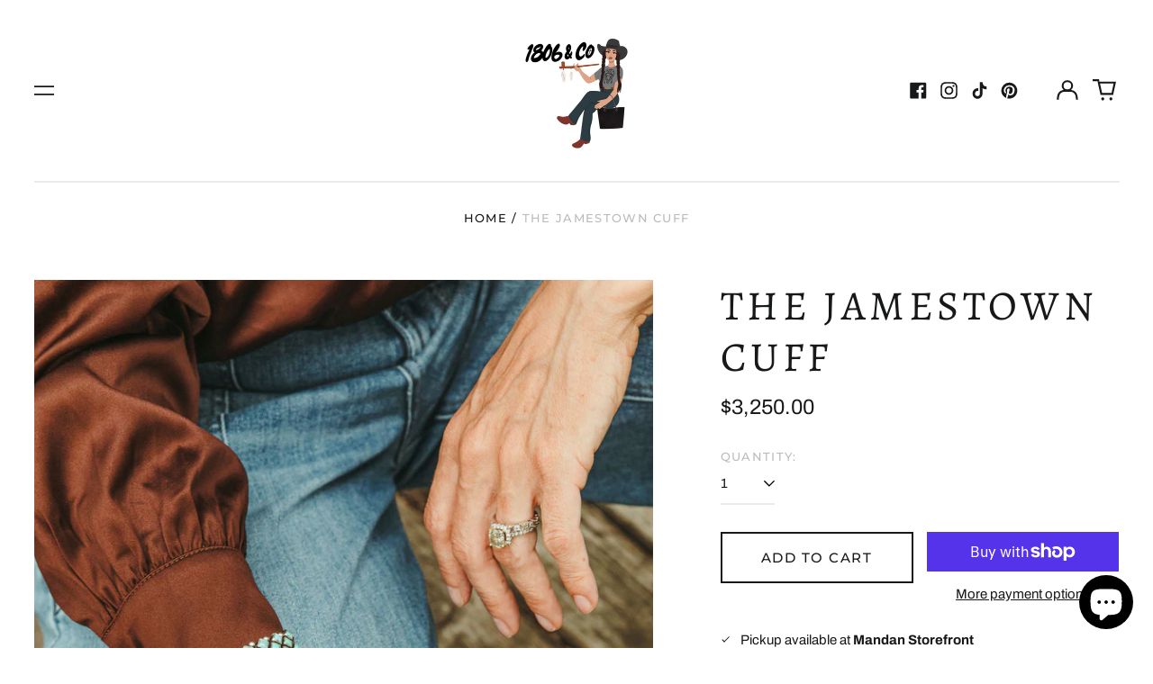

--- FILE ---
content_type: text/html; charset=utf-8
request_url: https://1806andco.com/variants/40474064584807/?section_id=store-availability
body_size: 375
content:
<div id="shopify-section-store-availability" class="shopify-section"><script type="application/json" data-availability-json>{
    "variant": 40474064584807,
    
      "availability": {
        "closest_location": {
          "available": true,
          "pickup_text": "Pickup available at <strong>Mandan Storefront</strong>",
          "pickup_time": "Usually ready in 24 hours",
          "modal_text": "View store information"
        },
        "list": [
          {
              "available": true,
              "name": "Mandan Storefront",
              "text": "Pickup available, usually ready in 24 hours",
              "address": "<p>503 East Main Street<br>#4<br>Mandan ND 58554<br>United States</p>",
              "phone": "+16058481311"
            }
          
        ]
      }
    
  }
</script>
</div>

--- FILE ---
content_type: text/javascript
request_url: https://1806andco.com/cdn/shop/t/4/assets/theme.min.js?v=167942912254707949791686854816
body_size: 47592
content:
!function(e){function t(t){for(var n,a,s=t[0],c=t[1],l=t[3]||[],d=0,f=[];d<s.length;d++)a=s[d],Object.prototype.hasOwnProperty.call(i,a)&&i[a]&&f.push(i[a][0]),i[a]=0;for(n in c)Object.prototype.hasOwnProperty.call(c,n)&&(e[n]=c[n]);for(u&&u(t),l.forEach((function(e){if(void 0===i[e]){i[e]=null;var t=document.createElement("link");o.nc&&t.setAttribute("nonce",o.nc),t.rel="prefetch",t.as="script",t.href=r(e),document.head.appendChild(t)}}));f.length;)f.shift()()}var n={},i={5:0};function r(e){return o.p+"assets/"+({4:"product-image-zoom",8:"vendors--product-image-zoom"}[e]||e)+".min.js"}function o(t){if(n[t])return n[t].exports;var i=n[t]={i:t,l:!1,exports:{}};return e[t].call(i.exports,i,i.exports,o),i.l=!0,i.exports}o.e=function(e){var t=[],n=i[e];if(0!==n)if(n)t.push(n[2]);else{var a=new Promise((function(t,r){n=i[e]=[t,r]}));t.push(n[2]=a);var s,c=document.createElement("script");c.charset="utf-8",c.timeout=120,o.nc&&c.setAttribute("nonce",o.nc),c.src=r(e);var u=new Error;s=function(t){c.onerror=c.onload=null,clearTimeout(l);var n=i[e];if(0!==n){if(n){var r=t&&("load"===t.type?"missing":t.type),o=t&&t.target&&t.target.src;u.message="Loading chunk "+e+" failed.\n("+r+": "+o+")",u.name="ChunkLoadError",u.type=r,u.request=o,n[1](u)}i[e]=void 0}};var l=setTimeout((function(){s({type:"timeout",target:c})}),12e4);c.onerror=c.onload=s,document.head.appendChild(c)}return Promise.all(t)},o.m=e,o.c=n,o.d=function(e,t,n){o.o(e,t)||Object.defineProperty(e,t,{enumerable:!0,get:n})},o.r=function(e){"undefined"!=typeof Symbol&&Symbol.toStringTag&&Object.defineProperty(e,Symbol.toStringTag,{value:"Module"}),Object.defineProperty(e,"__esModule",{value:!0})},o.t=function(e,t){if(1&t&&(e=o(e)),8&t)return e;if(4&t&&"object"==typeof e&&e&&e.__esModule)return e;var n=Object.create(null);if(o.r(n),Object.defineProperty(n,"default",{enumerable:!0,value:e}),2&t&&"string"!=typeof e)for(var i in e)o.d(n,i,function(t){return e[t]}.bind(null,i));return n},o.n=function(e){var t=e&&e.__esModule?function(){return e.default}:function(){return e};return o.d(t,"a",t),t},o.o=function(e,t){return Object.prototype.hasOwnProperty.call(e,t)},o.p="",o.oe=function(e){throw console.error(e),e};var a=window.labelWebpackJsonp=window.labelWebpackJsonp||[],s=a.push.bind(a);a.push=t,a=a.slice();for(var c=0;c<a.length;c++)t(a[c]);var u=s,l=o(o.s=64);t([[],{},0,[8,4]])}([function(e,t,n){"use strict";function i(e,t){if(null===t)return e;if("master"===t)return r(e);const n=e.match(/\.(jpg|jpeg|gif|png|bmp|bitmap|tiff|tif)(\?v=\d+)?$/i);if(n){const i=e.split(n[0]),o=n[0];return r(`${i[0]}_${t}${o}`)}return null}function r(e){return e.replace(/http(s)?:/,"")}n.d(t,"d",(function(){return o})),n.d(t,"b",(function(){return a})),n.d(t,"c",(function(){return s})),n.d(t,"f",(function(){return c})),n.d(t,"e",(function(){return u})),n.d(t,"a",(function(){return l}));function o(e){for(var t in e)if(e.hasOwnProperty(t))return!1;return!0}function a(e,t=[180,360,540,720,900,1080,1296,1512,1728,1944,2160,2376,2592,2808,3024]){if(!e)return;const n=[];return t.forEach(t=>{n.push(`${i(e,t.toString()+"x")} ${t}w`)}),n.join(",\n")}!function(){const e={select:"input",change:"input",submit:"form",reset:"form",error:"img",load:"img",abort:"img"}}();function s(e){let t=[],n=e.parentNode.firstChild;for(;n;)1===n.nodeType&&n!==e&&t.push(n),n=n.nextSibling;return t}function c(e){e.tables.forEach((function(t){var n=document.createElement("div");n.classList.add(e.tableWrapperClass),t.parentNode.insertBefore(n,t),n.appendChild(t)}))}function u(e){e.iframes.forEach((function(t){var n=document.createElement("div");n.classList.add(e.iframeWrapperClass),t.parentNode.insertBefore(n,t),n.appendChild(t),t.src=t.src}))}const l=(d=!1,{setTouch:function(){d=!0},isTouch:function(){return d}});var d},function(e,t,n){"use strict";n.d(t,"b",(function(){return r})),n.d(t,"a",(function(){return o})),n.d(t,"c",(function(){return a}));function i(e,t){"string"==typeof e&&(e=e.replace(".",""));let n="";const i=/\{\{\s*(\w+)\s*\}\}/,r=t||"${{amount}}";function o(e,t=2,n=",",i="."){if(isNaN(e)||null==e)return 0;const r=(e=(e/100).toFixed(t)).split(".");return r[0].replace(/(\d)(?=(\d\d\d)+(?!\d))/g,"$1"+n)+(r[1]?i+r[1]:"")}switch(r.match(i)[1]){case"amount":n=o(e,2);break;case"amount_no_decimals":n=o(e,0);break;case"amount_with_comma_separator":n=o(e,2,".",",");break;case"amount_no_decimals_with_comma_separator":n=o(e,0,".",",")}return r.replace(i,n)}function r(e,t){clearTimeout(window.liveRegionTimeout);let n=document.getElementById("screenreader-announce");n.innerHTML=e,window.liveRegionTimeout=setTimeout(()=>{n.innerHTML=""},3e3)}function o(e){const t=theme.strings.update+": [QuantityLabel]: [Quantity], [Regular] [$$] [DiscountedPrice] [$]. [PriceInformation]";r(function(){let n=t;n=n.replace("[QuantityLabel]",theme.strings.quantity).replace("[Quantity]",e.quantity);let r="",o=i(e.original_line_price,theme.moneyFormat),a="",s="",c="";return e.original_line_price>e.final_line_price&&(r=theme.strings.regularTotal,a=theme.strings.discountedTotal,s=i(e.final_line_price,theme.moneyFormat),c=theme.strings.priceColumn),n=n.replace("[Regular]",r).replace("[$$]",o).replace("[DiscountedPrice]",a).replace("[$]",s).replace("[PriceInformation]",c).replace("  .","").trim(),n}())}function a(e){r(function(){let t="[Availability] [Regular] [$$] [Sale] [$]. [UnitPrice] [$$$]";const n=e.available?"":theme.strings.soldOut+",";t=t.replace("[Availability]",n);let r="",o=i(e.price,theme.moneyFormat),a="",s="",c="",u="";return e.compare_at_price>e.price&&(r=theme.strings.regularPrice,o=i(e.compare_at_price,theme.moneyFormat),a=theme.strings.sale,s=i(e.price,theme.moneyFormat)),e.unit_price&&(c=theme.strings.unitPrice,u=i(e.unit_price,theme.moneyFormat)+" "+theme.strings.unitPriceSeparator+" "+(1===e.unit_price_measurement.reference_value?e.unit_price_measurement.reference_unit:e.unit_price_measurement.reference_value+e.unit_price_measurement.reference_unit)),t=t.replace("[Regular]",r).replace("[$$]",o).replace("[Sale]",a).replace("[$]",s).replace("[UnitPrice]",c).replace("[$$$]",u).replace("  .","").trim(),t}())}},function(e,t,n){var i=n(6),r=n(23),o=n(14),a=Math.max,s=Math.min;e.exports=function(e,t,n){var c,u,l,d,f,p,h=0,m=!1,v=!1,y=!0;if("function"!=typeof e)throw new TypeError("Expected a function");function g(t){var n=c,i=u;return c=u=void 0,h=t,d=e.apply(i,n)}function b(e){return h=e,f=setTimeout(_,t),m?g(e):d}function w(e){var n=e-p;return void 0===p||n>=t||n<0||v&&e-h>=l}function _(){var e=r();if(w(e))return E(e);f=setTimeout(_,function(e){var n=t-(e-p);return v?s(n,l-(e-h)):n}(e))}function E(e){return f=void 0,y&&c?g(e):(c=u=void 0,d)}function S(){var e=r(),n=w(e);if(c=arguments,u=this,p=e,n){if(void 0===f)return b(p);if(v)return clearTimeout(f),f=setTimeout(_,t),g(p)}return void 0===f&&(f=setTimeout(_,t)),d}return t=o(t)||0,i(n)&&(m=!!n.leading,l=(v="maxWait"in n)?a(o(n.maxWait)||0,t):l,y="trailing"in n?!!n.trailing:y),S.cancel=function(){void 0!==f&&clearTimeout(f),h=0,c=p=u=f=void 0},S.flush=function(){return void 0===f?d:E(r())},S}},function(e,t,n){!function(t,n){var i=function(e,t,n){"use strict";var i,r;if(function(){var t,n={lazyClass:"lazyload",loadedClass:"lazyloaded",loadingClass:"lazyloading",preloadClass:"lazypreload",errorClass:"lazyerror",autosizesClass:"lazyautosizes",fastLoadedClass:"ls-is-cached",iframeLoadMode:0,srcAttr:"data-src",srcsetAttr:"data-srcset",sizesAttr:"data-sizes",minSize:40,customMedia:{},init:!0,expFactor:1.5,hFac:.8,loadMode:2,loadHidden:!0,ricTimeout:0,throttleDelay:125};for(t in r=e.lazySizesConfig||e.lazysizesConfig||{},n)t in r||(r[t]=n[t])}(),!t||!t.getElementsByClassName)return{init:function(){},cfg:r,noSupport:!0};var o=t.documentElement,a=e.HTMLPictureElement,s=e.addEventListener.bind(e),c=e.setTimeout,u=e.requestAnimationFrame||c,l=e.requestIdleCallback,d=/^picture$/i,f=["load","error","lazyincluded","_lazyloaded"],p={},h=Array.prototype.forEach,m=function(e,t){return p[t]||(p[t]=new RegExp("(\\s|^)"+t+"(\\s|$)")),p[t].test(e.getAttribute("class")||"")&&p[t]},v=function(e,t){m(e,t)||e.setAttribute("class",(e.getAttribute("class")||"").trim()+" "+t)},y=function(e,t){var n;(n=m(e,t))&&e.setAttribute("class",(e.getAttribute("class")||"").replace(n," "))},g=function(e,t,n){var i=n?"addEventListener":"removeEventListener";n&&g(e,t),f.forEach((function(n){e[i](n,t)}))},b=function(e,n,r,o,a){var s=t.createEvent("Event");return r||(r={}),r.instance=i,s.initEvent(n,!o,!a),s.detail=r,e.dispatchEvent(s),s},w=function(t,n){var i;!a&&(i=e.picturefill||r.pf)?(n&&n.src&&!t.getAttribute("srcset")&&t.setAttribute("srcset",n.src),i({reevaluate:!0,elements:[t]})):n&&n.src&&(t.src=n.src)},_=function(e,t){return(getComputedStyle(e,null)||{})[t]},E=function(e,t,n){for(n=n||e.offsetWidth;n<r.minSize&&t&&!e._lazysizesWidth;)n=t.offsetWidth,t=t.parentNode;return n},S=(pe=[],he=[],me=pe,ve=function(){var e=me;for(me=pe.length?he:pe,de=!0,fe=!1;e.length;)e.shift()();de=!1},ye=function(e,n){de&&!n?e.apply(this,arguments):(me.push(e),fe||(fe=!0,(t.hidden?c:u)(ve)))},ye._lsFlush=ve,ye),x=function(e,t){return t?function(){S(e)}:function(){var t=this,n=arguments;S((function(){e.apply(t,n)}))}},A=function(e){var t,i,r=function(){t=null,e()},o=function(){var e=n.now()-i;e<99?c(o,99-e):(l||r)(r)};return function(){i=n.now(),t||(t=c(o,99))}},O=(W=/^img$/i,V=/^iframe$/i,J="onscroll"in e&&!/(gle|ing)bot/.test(navigator.userAgent),Q=0,X=0,Y=-1,G=function(e){X--,(!e||X<0||!e.target)&&(X=0)},K=function(e){return null==B&&(B="hidden"==_(t.body,"visibility")),B||!("hidden"==_(e.parentNode,"visibility")&&"hidden"==_(e,"visibility"))},Z=function(e,n){var i,r=e,a=K(e);for(F-=n,U+=n,R-=n,H+=n;a&&(r=r.offsetParent)&&r!=t.body&&r!=o;)(a=(_(r,"opacity")||1)>0)&&"visible"!=_(r,"overflow")&&(i=r.getBoundingClientRect(),a=H>i.left&&R<i.right&&U>i.top-1&&F<i.bottom+1);return a},ee=function(){var e,n,a,s,c,u,l,d,f,p,h,m,v=i.elements;if((N=r.loadMode)&&X<8&&(e=v.length)){for(n=0,Y++;n<e;n++)if(v[n]&&!v[n]._lazyRace)if(!J||i.prematureUnveil&&i.prematureUnveil(v[n]))se(v[n]);else if((d=v[n].getAttribute("data-expand"))&&(u=1*d)||(u=Q),p||(p=!r.expand||r.expand<1?o.clientHeight>500&&o.clientWidth>500?500:370:r.expand,i._defEx=p,h=p*r.expFactor,m=r.hFac,B=null,Q<h&&X<1&&Y>2&&N>2&&!t.hidden?(Q=h,Y=0):Q=N>1&&Y>1&&X<6?p:0),f!==u&&($=innerWidth+u*m,q=innerHeight+u,l=-1*u,f=u),a=v[n].getBoundingClientRect(),(U=a.bottom)>=l&&(F=a.top)<=q&&(H=a.right)>=l*m&&(R=a.left)<=$&&(U||H||R||F)&&(r.loadHidden||K(v[n]))&&(j&&X<3&&!d&&(N<3||Y<4)||Z(v[n],u))){if(se(v[n]),c=!0,X>9)break}else!c&&j&&!s&&X<4&&Y<4&&N>2&&(z[0]||r.preloadAfterLoad)&&(z[0]||!d&&(U||H||R||F||"auto"!=v[n].getAttribute(r.sizesAttr)))&&(s=z[0]||v[n]);s&&!c&&se(s)}},te=function(e){var t,i=0,o=r.throttleDelay,a=r.ricTimeout,s=function(){t=!1,i=n.now(),e()},u=l&&a>49?function(){l(s,{timeout:a}),a!==r.ricTimeout&&(a=r.ricTimeout)}:x((function(){c(s)}),!0);return function(e){var r;(e=!0===e)&&(a=33),t||(t=!0,(r=o-(n.now()-i))<0&&(r=0),e||r<9?u():c(u,r))}}(ee),ne=function(e){var t=e.target;t._lazyCache?delete t._lazyCache:(G(e),v(t,r.loadedClass),y(t,r.loadingClass),g(t,re),b(t,"lazyloaded"))},ie=x(ne),re=function(e){ie({target:e.target})},oe=function(e){var t,n=e.getAttribute(r.srcsetAttr);(t=r.customMedia[e.getAttribute("data-media")||e.getAttribute("media")])&&e.setAttribute("media",t),n&&e.setAttribute("srcset",n)},ae=x((function(e,t,n,i,o){var a,s,u,l,f,p;(f=b(e,"lazybeforeunveil",t)).defaultPrevented||(i&&(n?v(e,r.autosizesClass):e.setAttribute("sizes",i)),s=e.getAttribute(r.srcsetAttr),a=e.getAttribute(r.srcAttr),o&&(l=(u=e.parentNode)&&d.test(u.nodeName||"")),p=t.firesLoad||"src"in e&&(s||a||l),f={target:e},v(e,r.loadingClass),p&&(clearTimeout(D),D=c(G,2500),g(e,re,!0)),l&&h.call(u.getElementsByTagName("source"),oe),s?e.setAttribute("srcset",s):a&&!l&&(V.test(e.nodeName)?function(e,t){var n=e.getAttribute("data-load-mode")||r.iframeLoadMode;0==n?e.contentWindow.location.replace(t):1==n&&(e.src=t)}(e,a):e.src=a),o&&(s||l)&&w(e,{src:a})),e._lazyRace&&delete e._lazyRace,y(e,r.lazyClass),S((function(){var t=e.complete&&e.naturalWidth>1;p&&!t||(t&&v(e,r.fastLoadedClass),ne(f),e._lazyCache=!0,c((function(){"_lazyCache"in e&&delete e._lazyCache}),9)),"lazy"==e.loading&&X--}),!0)})),se=function(e){if(!e._lazyRace){var t,n=W.test(e.nodeName),i=n&&(e.getAttribute(r.sizesAttr)||e.getAttribute("sizes")),o="auto"==i;(!o&&j||!n||!e.getAttribute("src")&&!e.srcset||e.complete||m(e,r.errorClass)||!m(e,r.lazyClass))&&(t=b(e,"lazyunveilread").detail,o&&C.updateElem(e,!0,e.offsetWidth),e._lazyRace=!0,X++,ae(e,t,o,i,n))}},ce=A((function(){r.loadMode=3,te()})),ue=function(){3==r.loadMode&&(r.loadMode=2),ce()},le=function(){j||(n.now()-M<999?c(le,999):(j=!0,r.loadMode=3,te(),s("scroll",ue,!0)))},{_:function(){M=n.now(),i.elements=t.getElementsByClassName(r.lazyClass),z=t.getElementsByClassName(r.lazyClass+" "+r.preloadClass),s("scroll",te,!0),s("resize",te,!0),s("pageshow",(function(e){if(e.persisted){var n=t.querySelectorAll("."+r.loadingClass);n.length&&n.forEach&&u((function(){n.forEach((function(e){e.complete&&se(e)}))}))}})),e.MutationObserver?new MutationObserver(te).observe(o,{childList:!0,subtree:!0,attributes:!0}):(o.addEventListener("DOMNodeInserted",te,!0),o.addEventListener("DOMAttrModified",te,!0),setInterval(te,999)),s("hashchange",te,!0),["focus","mouseover","click","load","transitionend","animationend"].forEach((function(e){t.addEventListener(e,te,!0)})),/d$|^c/.test(t.readyState)?le():(s("load",le),t.addEventListener("DOMContentLoaded",te),c(le,2e4)),i.elements.length?(ee(),S._lsFlush()):te()},checkElems:te,unveil:se,_aLSL:ue}),C=(L=x((function(e,t,n,i){var r,o,a;if(e._lazysizesWidth=i,i+="px",e.setAttribute("sizes",i),d.test(t.nodeName||""))for(o=0,a=(r=t.getElementsByTagName("source")).length;o<a;o++)r[o].setAttribute("sizes",i);n.detail.dataAttr||w(e,n.detail)})),P=function(e,t,n){var i,r=e.parentNode;r&&(n=E(e,r,n),(i=b(e,"lazybeforesizes",{width:n,dataAttr:!!t})).defaultPrevented||(n=i.detail.width)&&n!==e._lazysizesWidth&&L(e,r,i,n))},I=A((function(){var e,t=T.length;if(t)for(e=0;e<t;e++)P(T[e])})),{_:function(){T=t.getElementsByClassName(r.autosizesClass),s("resize",I)},checkElems:I,updateElem:P}),k=function(){!k.i&&t.getElementsByClassName&&(k.i=!0,C._(),O._())};var T,L,P,I;var z,j,D,N,M,$,q,F,R,H,U,B,W,V,J,Q,X,Y,G,K,Z,ee,te,ne,ie,re,oe,ae,se,ce,ue,le;var de,fe,pe,he,me,ve,ye;return c((function(){r.init&&k()})),i={cfg:r,autoSizer:C,loader:O,init:k,uP:w,aC:v,rC:y,hC:m,fire:b,gW:E,rAF:S}}(t,t.document,Date);t.lazySizes=i,e.exports&&(e.exports=i)}("undefined"!=typeof window?window:{})},function(e,t,n){"use strict";function i(){return JSON.parse(JSON.stringify({credentials:"same-origin",headers:{"X-Requested-With":"XMLHttpRequest","Content-Type":"application/json;"}}))}function r(e,t){return fetch(e,t).then((function(e){if(!e.ok)throw e;return e.json()}))}function o(){return r("/cart.js",i())}function a(e,t){var n=i();return t=t||{},n.method="POST",n.body=JSON.stringify({line:e,quantity:t.quantity,properties:t.properties}),r("/cart/change.js",n)}function s(e){var t=i();return t.method="POST",t.body=JSON.stringify(e),r("/cart/update.js",t)}function c(e){if("string"!=typeof e||2!==e.split(":").length)throw new TypeError("Theme Cart: Provided key value is not a string with the format xxx:xxx")}function u(e){if("number"!=typeof e||isNaN(e))throw new TypeError("Theme Cart: Variant ID must be a number")}function l(e){if("object"!=typeof e)throw new TypeError("Theme Cart: Options must be an object");if(void 0===e.quantity&&void 0===e.properties)throw new Error("Theme Cart: You muse define a value for quantity or properties");void 0!==e.quantity&&function(e){if("number"!=typeof e||isNaN(e))throw new TypeError("Theme Cart: An object which specifies a quantity or properties value is required")}(e.quantity),void 0!==e.properties&&function(e){if("object"!=typeof e)throw new TypeError("Theme Cart: Properties must be an object")}(e.properties)}function d(){return o()}function f(e){return c(e),o().then((function(t){var n=-1;return t.items.forEach((function(t,i){n=t.key===e?i+1:n})),-1===n?Promise.reject(new Error("Theme Cart: Unable to match line item with provided key")):n}))}function p(e,t){return t=t||{},u(e),function(e,t,n){var o=i();return o.method="POST",o.body=JSON.stringify({id:e,quantity:t,properties:n}),r("/cart/add.js",o)}(e,t.quantity,t.properties)}function h(e){!function(e){if(!(e instanceof HTMLFormElement))throw new TypeError("Theme Cart: Form must be an instance of HTMLFormElement")}(e);var t=new FormData(e);return u(parseInt(t.get("id"),10)),function(e){var t=i();return delete t.headers["Content-Type"],t.method="POST",t.body=e,r("/cart/add.js",t)}(t)}function m(e,t){return c(e),l(t),f(e).then((function(e){return a(e,t)}))}function v(e){return s({note:e})}n.d(t,"c",(function(){return d})),n.d(t,"a",(function(){return p})),n.d(t,"b",(function(){return h})),n.d(t,"d",(function(){return m})),n.d(t,"e",(function(){return v}))},function(e,t,n){"use strict";const i=function(){const e="link",t="script",n="requested",i="loaded",r="https://cdn.shopify.com/shopifycloud/",o={youtubeSdk:{tagId:"youtube-sdk",src:"https://www.youtube.com/iframe_api",type:t},vimeoSdk:{tagId:"vimeo-sdk",src:"https://player.vimeo.com/api/player.js",type:t},plyrShopifyStyles:{tagId:"plyr-shopify-styles",src:r+"plyr/v2.0/shopify-plyr.css",type:e},shopifyXr:{tagId:"shopify-model-viewer-xr",src:r+"shopify-xr-js/assets/v1.0/shopify-xr.en.js",type:t},modelViewerUi:{tagId:"shopify-model-viewer-ui",src:r+"model-viewer-ui/assets/v1.0/model-viewer-ui.en.js",type:t},modelViewerUiStyles:{tagId:"shopify-model-viewer-ui-styles",src:r+"model-viewer-ui/assets/v1.0/model-viewer-ui.css",type:e}};return{load:function(r,a){const s=o[r];if(!s)return;if(s.status===n)return;if(a=a||function(){},s.status===i)return void a();let c;switch(s.status=n,s.type){case t:c=function(e,t){const n=document.createElement("script");return n.src=e.src,n.addEventListener("load",(function(){e.status=i,t()})),n}(s,a);break;case e:c=function(e,t){const n=document.createElement("link");return n.href=e.src,n.rel="stylesheet",n.type="text/css",n.addEventListener("load",(function(){e.status=i,t()})),n}(s,a)}c.id=s.tagId,s.element=c;const u=document.getElementsByTagName(s.type)[0];u.parentNode.insertBefore(c,u)}}}();t.a=i},function(e,t){e.exports=function(e){var t=typeof e;return null!=e&&("object"==t||"function"==t)}},function(e,t,n){var i=n(16),r="object"==typeof self&&self&&self.Object===Object&&self,o=i||r||Function("return this")();e.exports=o},function(e,t,n){"use strict";function i(e){(new Image).src=e}function r(e,t){if(null===t)return e;if("master"===t)return o(e);var n=e.match(/\.(jpg|jpeg|gif|png|bmp|bitmap|tiff|tif)(\?v=\d+)?$/i);if(n){var i=e.split(n[0]),r=n[0];return o(i[0]+"_"+t+r)}return null}function o(e){return e.replace(/http(s)?:/,"")}Object.defineProperty(t,"__esModule",{value:!0}),t.preload=function(e,t){"string"==typeof e&&(e=[e]);for(var n=0;n<e.length;n++){i(r(e[n],t))}},t.loadImage=i,t.imageSize=function(e){var t=e.match(/.+_((?:pico|icon|thumb|small|compact|medium|large|grande)|\d{1,4}x\d{0,4}|x\d{1,4})[_\.@]/);return t?t[1]:null},t.getSizedImageUrl=r,t.removeProtocol=o},function(e,t,n){var i=n(7).Symbol;e.exports=i},function(e,t,n){"use strict";Object.defineProperty(t,"__esModule",{value:!0}),t.formatMoney=function(e,t){"string"==typeof e&&(e=e.replace(".",""));var n="",i=/\{\{\s*(\w+)\s*\}\}/,r=t||"${{amount}}";function o(e){var t=arguments.length>1&&void 0!==arguments[1]?arguments[1]:2,n=arguments.length>2&&void 0!==arguments[2]?arguments[2]:",",i=arguments.length>3&&void 0!==arguments[3]?arguments[3]:".";if(isNaN(e)||null==e)return 0;var r=(e=(e/100).toFixed(t)).split("."),o=r[0].replace(/(\d)(?=(\d\d\d)+(?!\d))/g,"$1"+n),a=r[1]?i+r[1]:"";return o+a}switch(r.match(i)[1]){case"amount":n=o(e,2);break;case"amount_no_decimals":n=o(e,0);break;case"amount_with_comma_separator":n=o(e,2,".",",");break;case"amount_no_decimals_with_comma_separator":n=o(e,0,".",",")}return r.replace(i,n)}},function(e,t,n){var i,r;
/*!
 * JavaScript Cookie v2.2.1
 * https://github.com/js-cookie/js-cookie
 *
 * Copyright 2006, 2015 Klaus Hartl & Fagner Brack
 * Released under the MIT license
 */!function(o){if(void 0===(r="function"==typeof(i=o)?i.call(t,n,t,e):i)||(e.exports=r),!0,e.exports=o(),!!0){var a=window.Cookies,s=window.Cookies=o();s.noConflict=function(){return window.Cookies=a,s}}}((function(){function e(){for(var e=0,t={};e<arguments.length;e++){var n=arguments[e];for(var i in n)t[i]=n[i]}return t}function t(e){return e.replace(/(%[0-9A-Z]{2})+/g,decodeURIComponent)}return function n(i){function r(){}function o(t,n,o){if("undefined"!=typeof document){"number"==typeof(o=e({path:"/"},r.defaults,o)).expires&&(o.expires=new Date(1*new Date+864e5*o.expires)),o.expires=o.expires?o.expires.toUTCString():"";try{var a=JSON.stringify(n);/^[\{\[]/.test(a)&&(n=a)}catch(e){}n=i.write?i.write(n,t):encodeURIComponent(String(n)).replace(/%(23|24|26|2B|3A|3C|3E|3D|2F|3F|40|5B|5D|5E|60|7B|7D|7C)/g,decodeURIComponent),t=encodeURIComponent(String(t)).replace(/%(23|24|26|2B|5E|60|7C)/g,decodeURIComponent).replace(/[\(\)]/g,escape);var s="";for(var c in o)o[c]&&(s+="; "+c,!0!==o[c]&&(s+="="+o[c].split(";")[0]));return document.cookie=t+"="+n+s}}function a(e,n){if("undefined"!=typeof document){for(var r={},o=document.cookie?document.cookie.split("; "):[],a=0;a<o.length;a++){var s=o[a].split("="),c=s.slice(1).join("=");n||'"'!==c.charAt(0)||(c=c.slice(1,-1));try{var u=t(s[0]);if(c=(i.read||i)(c,u)||t(c),n)try{c=JSON.parse(c)}catch(e){}if(r[u]=c,e===u)break}catch(e){}}return e?r[e]:r}}return r.set=o,r.get=function(e){return a(e,!1)},r.getJSON=function(e){return a(e,!0)},r.remove=function(t,n){o(t,"",e(n,{expires:-1}))},r.defaults={},r.withConverter=n,r}((function(){}))}))},function(e,t){var n;n=function(){return this}();try{n=n||new Function("return this")()}catch(e){"object"==typeof window&&(n=window)}e.exports=n},function(e,t,n){var i=n(9),r=n(17),o=n(18),a=i?i.toStringTag:void 0;e.exports=function(e){return null==e?void 0===e?"[object Undefined]":"[object Null]":a&&a in Object(e)?r(e):o(e)}},function(e,t,n){var i=n(19),r=n(6),o=n(21),a=/^[-+]0x[0-9a-f]+$/i,s=/^0b[01]+$/i,c=/^0o[0-7]+$/i,u=parseInt;e.exports=function(e){if("number"==typeof e)return e;if(o(e))return NaN;if(r(e)){var t="function"==typeof e.valueOf?e.valueOf():e;e=r(t)?t+"":t}if("string"!=typeof e)return 0===e?e:+e;e=i(e);var n=s.test(e);return n||c.test(e)?u(e.slice(2),n?2:8):a.test(e)?NaN:+e}},function(e,t,n){
/*!
 * Splide.js
 * Version  : 2.4.20
 * License  : MIT
 * Copyright: 2020 Naotoshi Fujita
 */
var i;self,i=function(){return(()=>{"use strict";var e={311:(e,t,n)=>{n.r(t),n.d(t,{default:()=>me});var i={};function r(){return(r=Object.assign||function(e){for(var t=1;t<arguments.length;t++){var n=arguments[t];for(var i in n)Object.prototype.hasOwnProperty.call(n,i)&&(e[i]=n[i])}return e}).apply(this,arguments)}n.r(i),n.d(i,{CREATED:()=>R,DESTROYED:()=>W,IDLE:()=>U,MOUNTED:()=>H,MOVING:()=>B});var o=Object.keys;function a(e,t){o(e).some((function(n,i){return t(e[n],n,i)}))}function s(e){return o(e).map((function(t){return e[t]}))}function c(e){return"object"==typeof e}function u(e,t){var n=r({},e);return a(t,(function(e,t){c(e)?(c(n[t])||(n[t]={}),n[t]=u(n[t],e)):n[t]=e})),n}function l(e){return Array.isArray(e)?e:[e]}function d(e,t,n){return Math.min(Math.max(e,t>n?n:t),t>n?t:n)}function f(e,t){var n=0;return e.replace(/%s/g,(function(){return l(t)[n++]}))}function p(e){var t=typeof e;return"number"===t&&e>0?parseFloat(e)+"px":"string"===t?e:""}function h(e){return e<10?"0"+e:e}function m(e,t){if("string"==typeof t){var n=b("div",{});x(n,{position:"absolute",width:t}),E(e,n),t=n.clientWidth,_(n)}return+t||0}function v(e,t){return e?e.querySelector(t.split(" ")[0]):null}function y(e,t){return g(e,t)[0]}function g(e,t){return e?s(e.children).filter((function(e){return k(e,t.split(" ")[0])||e.tagName===t})):[]}function b(e,t){var n=document.createElement(e);return a(t,(function(e,t){return T(n,t,e)})),n}function w(e){var t=b("div",{});return t.innerHTML=e,t.firstChild}function _(e){l(e).forEach((function(e){if(e){var t=e.parentElement;t&&t.removeChild(e)}}))}function E(e,t){e&&e.appendChild(t)}function S(e,t){if(e&&t){var n=t.parentElement;n&&n.insertBefore(e,t)}}function x(e,t){e&&a(t,(function(t,n){null!==t&&(e.style[n]=t)}))}function A(e,t,n){e&&l(t).forEach((function(t){t&&e.classList[n?"remove":"add"](t)}))}function O(e,t){A(e,t,!1)}function C(e,t){A(e,t,!0)}function k(e,t){return!!e&&e.classList.contains(t)}function T(e,t,n){e&&e.setAttribute(t,n)}function L(e,t){return e?e.getAttribute(t):""}function P(e,t){l(t).forEach((function(t){l(e).forEach((function(e){return e&&e.removeAttribute(t)}))}))}function I(e){return e.getBoundingClientRect()}var z="loop";const j=function(e,t){var n,i;return{mount:function(){n=t.Elements.list,e.on("transitionend",(function(e){e.target===n&&i&&i()}),n)},start:function(r,o,a,s,c){var u=e.options,l=t.Controller.edgeIndex,d=u.speed;i=c,e.is("slide")&&(0===a&&o>=l||a>=l&&0===o)&&(d=u.rewindSpeed||d),x(n,{transition:"transform "+d+"ms "+u.easing,transform:"translate("+s.x+"px,"+s.y+"px)"})}}},D=function(e,t){function n(n){var i=e.options;x(t.Elements.slides[n],{transition:"opacity "+i.speed+"ms "+i.easing})}return{mount:function(){n(e.index)},start:function(e,i,r,o,a){var s=t.Elements.track;x(s,{height:p(s.clientHeight)}),n(i),setTimeout((function(){a(),x(s,{height:""})}))}}};function N(e){console.error("[SPLIDE] "+e)}function M(e,t){if(!e)throw new Error(t)}var $="splide",q={active:"is-active",visible:"is-visible",loading:"is-loading"},F={type:"slide",rewind:!1,speed:400,rewindSpeed:0,waitForTransition:!0,width:0,height:0,fixedWidth:0,fixedHeight:0,heightRatio:0,autoWidth:!1,autoHeight:!1,perPage:1,perMove:0,clones:0,start:0,focus:!1,gap:0,padding:0,arrows:!0,arrowPath:"",pagination:!0,autoplay:!1,interval:5e3,pauseOnHover:!0,pauseOnFocus:!0,resetProgress:!0,lazyLoad:!1,preloadPages:1,easing:"cubic-bezier(.42,.65,.27,.99)",keyboard:"global",drag:!0,dragAngleThreshold:30,swipeDistanceThreshold:150,flickVelocityThreshold:.6,flickPower:600,flickMaxPages:1,direction:"ltr",cover:!1,accessibility:!0,slideFocus:!0,isNavigation:!1,trimSpace:!0,updateOnMove:!1,throttle:100,destroy:!1,breakpoints:!1,classes:{root:$,slider:$+"__slider",track:$+"__track",list:$+"__list",slide:$+"__slide",container:$+"__slide__container",arrows:$+"__arrows",arrow:$+"__arrow",prev:$+"__arrow--prev",next:$+"__arrow--next",pagination:$+"__pagination",page:$+"__pagination__page",clone:$+"__slide--clone",progress:$+"__progress",bar:$+"__progress__bar",autoplay:$+"__autoplay",play:$+"__play",pause:$+"__pause",spinner:$+"__spinner",sr:$+"__sr"},i18n:{prev:"Previous slide",next:"Next slide",first:"Go to first slide",last:"Go to last slide",slideX:"Go to slide %s",pageX:"Go to page %s",play:"Start autoplay",pause:"Pause autoplay"}},R=1,H=2,U=3,B=4,W=5;function V(e,t){for(var n=0;n<t.length;n++){var i=t[n];i.enumerable=i.enumerable||!1,i.configurable=!0,"value"in i&&(i.writable=!0),Object.defineProperty(e,i.key,i)}}var J=function(){function e(e,t,n){var r;void 0===t&&(t={}),void 0===n&&(n={}),this.root=e instanceof Element?e:document.querySelector(e),M(this.root,"An invalid element/selector was given."),this.Components=null,this.Event=function(){var e=[];function t(e){e.elm&&e.elm.removeEventListener(e.event,e.handler,e.options)}return{on:function(t,n,i,r){void 0===i&&(i=null),void 0===r&&(r={}),t.split(" ").forEach((function(t){i&&i.addEventListener(t,n,r),e.push({event:t,handler:n,elm:i,options:r})}))},off:function(n,i){void 0===i&&(i=null),n.split(" ").forEach((function(n){e=e.filter((function(e){return!e||e.event!==n||e.elm!==i||(t(e),!1)}))}))},emit:function(t){for(var n=arguments.length,i=new Array(n>1?n-1:0),r=1;r<n;r++)i[r-1]=arguments[r];e.forEach((function(e){e.elm||e.event.split(".")[0]!==t||e.handler.apply(e,i)}))},destroy:function(){e.forEach(t),e=[]}}}(),this.State=(r=R,{set:function(e){r=e},is:function(e){return e===r}}),this.STATES=i,this._o=u(F,t),this._i=0,this._c=n,this._e={},this._t=null}var t,n,r,o=e.prototype;return o.mount=function(e,t){var n=this;void 0===e&&(e=this._e),void 0===t&&(t=this._t),this.State.set(R),this._e=e,this._t=t,this.Components=function(e,t,n){var i={};return a(t,(function(t,n){i[n]=t(e,i,n.toLowerCase())})),n||(n=e.is("fade")?D:j),i.Transition=n(e,i),i}(this,u(this._c,e),t);try{a(this.Components,(function(e,t){var i=e.required;void 0===i||i?e.mount&&e.mount():delete n.Components[t]}))}catch(e){return void N(e.message)}var i=this.State;return i.set(H),a(this.Components,(function(e){e.mounted&&e.mounted()})),this.emit("mounted"),i.set(U),this.emit("ready"),x(this.root,{visibility:"visible"}),this.on("move drag",(function(){return i.set(B)})).on("moved dragged",(function(){return i.set(U)})),this},o.sync=function(e){return this.sibling=e,this},o.on=function(e,t,n,i){return void 0===n&&(n=null),void 0===i&&(i={}),this.Event.on(e,t,n,i),this},o.off=function(e,t){return void 0===t&&(t=null),this.Event.off(e,t),this},o.emit=function(e){for(var t,n=arguments.length,i=new Array(n>1?n-1:0),r=1;r<n;r++)i[r-1]=arguments[r];return(t=this.Event).emit.apply(t,[e].concat(i)),this},o.go=function(e,t){return void 0===t&&(t=this.options.waitForTransition),(this.State.is(U)||this.State.is(B)&&!t)&&this.Components.Controller.go(e,!1),this},o.is=function(e){return e===this._o.type},o.add=function(e,t){return void 0===t&&(t=-1),this.Components.Elements.add(e,t,this.refresh.bind(this)),this},o.remove=function(e){return this.Components.Elements.remove(e),this.refresh(),this},o.refresh=function(){return this.emit("refresh:before").emit("refresh").emit("resize"),this},o.destroy=function(e){var t=this;if(void 0===e&&(e=!0),!this.State.is(R))return s(this.Components).reverse().forEach((function(t){t.destroy&&t.destroy(e)})),this.emit("destroy",e),this.Event.destroy(),this.State.set(W),this;this.on("ready",(function(){return t.destroy(e)}))},t=e,(n=[{key:"index",get:function(){return this._i},set:function(e){this._i=parseInt(e)}},{key:"length",get:function(){return this.Components.Elements.length}},{key:"options",get:function(){return this._o},set:function(e){var t=this.State.is(R);t||this.emit("update"),this._o=u(this._o,e),t||this.emit("updated",this._o)}},{key:"classes",get:function(){return this._o.classes}},{key:"i18n",get:function(){return this._o.i18n}}])&&V(t.prototype,n),r&&V(t,r),e}();const Q=function(e){var t=L(e.root,"data-splide");if(t)try{e.options=JSON.parse(t)}catch(e){N(e.message)}return{mount:function(){e.State.is(R)&&(e.index=e.options.start)}}},X=function(e,t){var n=e.root,i=e.classes,r=[];if(!n.id){window.splide=window.splide||{};var o=window.splide.uid||0;window.splide.uid=++o,n.id="splide"+h(o)}var c={mount:function(){var t=this;this.init(),e.on("refresh",(function(){t.destroy(),t.init()})).on("updated",(function(){C(n,u()),O(n,u())}))},destroy:function(){r.forEach((function(e){e.destroy()})),r=[],C(n,u())},init:function(){var e=this;!function(){c.slider=y(n,i.slider),c.track=v(n,"."+i.track),c.list=y(c.track,i.list),M(c.track&&c.list,"Track or list was not found."),c.slides=g(c.list,i.slide);var e=l(i.arrows);c.arrows={prev:v(e,"."+i.prev),next:v(e,"."+i.next)};var t=l(i.autoplay);c.bar=v(l(i.progress),"."+i.bar),c.play=v(t,"."+i.play),c.pause=v(t,"."+i.pause),c.track.id=c.track.id||n.id+"-track",c.list.id=c.list.id||n.id+"-list"}(),O(n,u()),this.slides.forEach((function(t,n){e.register(t,n,-1)}))},register:function(t,n,i){var o=function(e,t,n,i){var r=e.options.updateOnMove,o="ready.slide updated.slide resized.slide moved.slide"+(r?" move.slide":""),a={slide:i,index:t,realIndex:n,container:y(i,e.classes.container),isClone:n>-1,mount:function(){var a=this;this.isClone||(i.id=e.root.id+"-slide"+h(t+1)),e.on(o,(function(){return a.update()})).on("update.slide",u).on("click",(function(){return e.emit("click",a)}),i),r&&e.on("move.slide",(function(e){e===n&&c(!0,!1)})),x(i,{display:""}),this.styles=L(i,"style")||""},destroy:function(){e.off(o).off("update.slide").off("click",i),C(i,s(q)),u(),P(this.container,"style")},update:function(){c(this.isActive(),!1),c(this.isVisible(),!0)},isActive:function(){return e.index===t},isVisible:function(){var t=this.isActive();if(e.is("fade")||t)return t;var n=Math.ceil,r=I(e.Components.Elements.track),o=I(i);return"ttb"===e.options.direction?r.top<=o.top&&o.bottom<=n(r.bottom):r.left<=o.left&&o.right<=n(r.right)},isWithin:function(n,i){var r=Math.abs(n-t);return e.is("slide")||this.isClone||(r=Math.min(r,e.length-r)),r<i}};function c(t,n){var r=n?"visible":"active",o=q[r];t?(O(i,o),e.emit(""+r,a)):k(i,o)&&(C(i,o),e.emit(n?"hidden":"inactive",a))}function u(){T(i,"style",a.styles)}return a}(e,n,i,t);o.mount(),r.push(o)},getSlide:function(e){return r.filter((function(t){return t.index===e}))[0]},getSlides:function(e){return e?r:r.filter((function(e){return!e.isClone}))},getSlidesByPage:function(n){var i=t.Controller.toIndex(n),o=e.options,a=!1!==o.focus?1:o.perPage;return r.filter((function(e){var t=e.index;return i<=t&&t<i+a}))},add:function(e,t,n){if("string"==typeof e&&(e=w(e)),e instanceof Element){var i=this.slides[t];x(e,{display:"none"}),i?(S(e,i),this.slides.splice(t,0,e)):(E(this.list,e),this.slides.push(e)),function(e,t){var n=e.querySelectorAll("img"),i=n.length;if(i){var r=0;a(n,(function(e){e.onload=e.onerror=function(){++r===i&&t()}}))}else t()}(e,(function(){n&&n(e)}))}},remove:function(e){_(this.slides.splice(e,1)[0])},each:function(e){r.forEach(e)},get length(){return this.slides.length},get total(){return r.length}};function u(){var t=i.root,n=e.options;return[t+"--"+n.type,t+"--"+n.direction,n.drag?t+"--draggable":"",n.isNavigation?t+"--nav":"",q.active]}function l(e){return y(n,e)||y(c.slider,e)}return c};var Y=Math.floor;const G=function(e,t){var n,i,r={mount:function(){n=e.options,i=e.is(z),e.on("move",(function(t){e.index=t})).on("updated refresh",(function(t){n=t||n,e.index=d(e.index,0,r.edgeIndex)}))},go:function(e,n){var i=this.trim(this.parse(e));t.Track.go(i,this.rewind(i),n)},parse:function(t){var i=e.index,o=String(t).match(/([+\-<>]+)(\d+)?/),a=o?o[1]:"",s=o?parseInt(o[2]):0;switch(a){case"+":i+=s||1;break;case"-":i-=s||1;break;case">":case"<":i=function(e,t,i){if(e>-1)return r.toIndex(e);var o=n.perMove,a=i?-1:1;return o?t+o*a:r.toIndex(r.toPage(t)+a)}(s,i,"<"===a);break;default:i=parseInt(t)}return i},toIndex:function(t){if(o())return t;var i=e.length,r=n.perPage,a=t*r;return i-r<=(a-=(this.pageLength*r-i)*Y(a/i))&&a<i&&(a=i-r),a},toPage:function(t){if(o())return t;var i=e.length,r=n.perPage;return Y(i-r<=t&&t<i?(i-1)/r:t/r)},trim:function(e){return i||(e=n.rewind?this.rewind(e):d(e,0,this.edgeIndex)),e},rewind:function(e){var t=this.edgeIndex;if(i){for(;e>t;)e-=t+1;for(;e<0;)e+=t+1}else e>t?e=0:e<0&&(e=t);return e},isRtl:function(){return"rtl"===n.direction},get pageLength(){var t=e.length;return o()?t:Math.ceil(t/n.perPage)},get edgeIndex(){var t=e.length;return t?o()||n.isNavigation||i?t-1:t-n.perPage:0},get prevIndex(){var t=e.index-1;return(i||n.rewind)&&(t=this.rewind(t)),t>-1?t:-1},get nextIndex(){var t=e.index+1;return(i||n.rewind)&&(t=this.rewind(t)),e.index<t&&t<=this.edgeIndex||0===t?t:-1}};function o(){return!1!==n.focus}return r};var K=Math.abs;const Z=function(e,t){var n,i,r,o="ttb"===e.options.direction,a=e.is("fade"),s="rtl"===e.options.direction,c=!1,u=s?1:-1,l={sign:u,mount:function(){i=t.Elements,n=t.Layout,r=i.list},mounted:function(){var t=this;a||(this.jump(0),e.on("mounted resize updated",(function(){t.jump(e.index)})))},go:function(n,i,r){var o=p(n),s=e.index;e.State.is(B)&&c||(c=n!==i,r||e.emit("move",i,s,n),Math.abs(o-this.position)>=1||a?t.Transition.start(n,i,s,this.toCoord(o),(function(){f(n,i,s,r)})):n!==s&&"move"===e.options.trimSpace?t.Controller.go(n+n-s,r):f(n,i,s,r))},jump:function(e){this.translate(p(e))},translate:function(e){x(r,{transform:"translate"+(o?"Y":"X")+"("+e+"px)"})},cancel:function(){e.is(z)?this.shift():this.translate(this.position),x(r,{transition:""})},shift:function(){var t=K(this.position),n=K(this.toPosition(0)),i=K(this.toPosition(e.length)),r=i-n;t<n?t+=r:t>i&&(t-=r),this.translate(u*t)},trim:function(t){return!e.options.trimSpace||e.is(z)?t:d(t,u*(n.totalSize()-n.size-n.gap),0)},toIndex:function(e){var t=this,n=0,r=1/0;return i.getSlides(!0).forEach((function(i){var o=i.index,a=K(t.toPosition(o)-e);a<r&&(r=a,n=o)})),n},toCoord:function(e){return{x:o?0:e,y:o?e:0}},toPosition:function(e){var t=n.totalSize(e)-n.slideSize(e)-n.gap;return u*(t+this.offset(e))},offset:function(t){var i=e.options.focus,r=n.slideSize(t);return"center"===i?-(n.size-r)/2:-(parseInt(i)||0)*(r+n.gap)},get position(){var e=o?"top":s?"right":"left";return I(r)[e]-(I(i.track)[e]-n.padding[e]*u)}};function f(t,n,i,o){x(r,{transition:""}),c=!1,a||l.jump(n),o||e.emit("moved",n,i,t)}function p(e){return l.trim(l.toPosition(e))}return l},ee=function(e,t){var n=[],i=0,r=t.Elements,o={mount:function(){var t=this;e.is(z)&&(a(),e.on("refresh:before",(function(){t.destroy()})).on("refresh",a).on("resize",(function(){i!==s()&&(t.destroy(),e.refresh())})))},destroy:function(){_(n),n=[]},get clones(){return n},get length(){return n.length}};function a(){o.destroy(),function(e){var t=r.length,i=r.register;if(t){for(var o=r.slides;o.length<e;)o=o.concat(o);o.slice(0,e).forEach((function(e,o){var a=c(e);E(r.list,a),n.push(a),i(a,o+t,o%t)})),o.slice(-e).forEach((function(r,a){var s=c(r);S(s,o[0]),n.push(s),i(s,a-e,(t+a-e%t)%t)}))}}(i=s())}function s(){var t=e.options;if(t.clones)return t.clones;var n=t.autoWidth||t.autoHeight?r.length:t.perPage,i="ttb"===t.direction?"Height":"Width",o=m(e.root,t["fixed"+i]);return o&&(n=Math.ceil(r.track["client"+i]/o)),n*(t.drag?t.flickMaxPages+1:1)}function c(t){var n=t.cloneNode(!0);return O(n,e.classes.clone),P(n,"id"),n}return o};function te(e,t){var n;return function(){n||(n=setTimeout((function(){e(),n=null}),t))}}const ne=function(e,t){var n,i,r=t.Elements,a="ttb"===e.options.direction,s=(n={mount:function(){e.on("resize load",te((function(){e.emit("resize")}),e.options.throttle),window).on("resize",u).on("updated refresh",c),c(),this.totalSize=a?this.totalHeight:this.totalWidth,this.slideSize=a?this.slideHeight:this.slideWidth},destroy:function(){P([r.list,r.track],"style")},get size(){return a?this.height:this.width}},i=a?function(e,t){var n,i,r=t.Elements,o=e.root;return{margin:"marginBottom",init:function(){this.resize()},resize:function(){i=e.options,n=r.track,this.gap=m(o,i.gap);var t=i.padding,a=m(o,t.top||t),s=m(o,t.bottom||t);this.padding={top:a,bottom:s},x(n,{paddingTop:p(a),paddingBottom:p(s)})},totalHeight:function(t){void 0===t&&(t=e.length-1);var n=r.getSlide(t);return n?I(n.slide).bottom-I(r.list).top+this.gap:0},slideWidth:function(){return m(o,i.fixedWidth||this.width)},slideHeight:function(e){if(i.autoHeight){var t=r.getSlide(e);return t?t.slide.offsetHeight:0}var n=i.fixedHeight||(this.height+this.gap)/i.perPage-this.gap;return m(o,n)},get width(){return n.clientWidth},get height(){var e=i.height||this.width*i.heightRatio;return M(e,'"height" or "heightRatio" is missing.'),m(o,e)-this.padding.top-this.padding.bottom}}}(e,t):function(e,t){var n,i=t.Elements,r=e.root,o=e.options;return{margin:"margin"+("rtl"===o.direction?"Left":"Right"),height:0,init:function(){this.resize()},resize:function(){o=e.options,n=i.track,this.gap=m(r,o.gap);var t=o.padding,a=m(r,t.left||t),s=m(r,t.right||t);this.padding={left:a,right:s},x(n,{paddingLeft:p(a),paddingRight:p(s)})},totalWidth:function(t){void 0===t&&(t=e.length-1);var n=i.getSlide(t),r=0;if(n){var a=I(n.slide),s=I(i.list);r="rtl"===o.direction?s.right-a.left:a.right-s.left,r+=this.gap}return r},slideWidth:function(e){if(o.autoWidth){var t=i.getSlide(e);return t?t.slide.offsetWidth:0}var n=o.fixedWidth||(this.width+this.gap)/o.perPage-this.gap;return m(r,n)},slideHeight:function(){var e=o.height||o.fixedHeight||this.width*o.heightRatio;return m(r,e)},get width(){return n.clientWidth-this.padding.left-this.padding.right}}}(e,t),o(i).forEach((function(e){n[e]||Object.defineProperty(n,e,Object.getOwnPropertyDescriptor(i,e))})),n);function c(){s.init(),x(e.root,{maxWidth:p(e.options.width)}),r.each((function(e){e.slide.style[s.margin]=p(s.gap)})),u()}function u(){var t=e.options;s.resize(),x(r.track,{height:p(s.height)});var n=t.autoHeight?null:p(s.slideHeight());r.each((function(e){x(e.container,{height:n}),x(e.slide,{width:t.autoWidth?null:p(s.slideWidth(e.index)),height:e.container?null:n})})),e.emit("resized")}return s};var ie=Math.abs;const re=function(e,t){var n,i,r,o,s=t.Track,c=t.Controller,u="ttb"===e.options.direction,l=u?"y":"x",f={disabled:!1,mount:function(){var n=this,i=t.Elements,r=i.track;e.on("touchstart mousedown",p,r).on("touchmove mousemove",m,r,{passive:!1}).on("touchend touchcancel mouseleave mouseup dragend",v,r).on("mounted refresh",(function(){a(i.list.querySelectorAll("img, a"),(function(t){e.off("dragstart",t).on("dragstart",(function(e){e.preventDefault()}),t,{passive:!1})}))})).on("mounted updated",(function(){n.disabled=!e.options.drag}))}};function p(e){f.disabled||o||h(e)}function h(e){n=s.toCoord(s.position),i=y(e,{}),r=i}function m(t){if(i)if(r=y(t,i),o){if(t.cancelable&&t.preventDefault(),!e.is("fade")){var a=n[l]+r.offset[l];s.translate(function(t){if(e.is("slide")){var n=s.sign,i=n*s.trim(s.toPosition(0)),r=n*s.trim(s.toPosition(c.edgeIndex));(t*=n)<i?t=i-7*Math.log(i-t):t>r&&(t=r+7*Math.log(t-r)),t*=n}return t}(a))}}else(function(t){var n=t.offset;if(e.State.is(B)&&e.options.waitForTransition)return!1;var i=180*Math.atan(ie(n.y)/ie(n.x))/Math.PI;return u&&(i=90-i),i<e.options.dragAngleThreshold})(r)&&(e.emit("drag",i),o=!0,s.cancel(),h(t))}function v(){i=null,o&&(e.emit("dragged",r),function(n){var i=n.velocity[l],r=ie(i);if(r>0){var o=e.options,a=e.index,u=i<0?-1:1,f=a;if(!e.is("fade")){var p=s.position;r>o.flickVelocityThreshold&&ie(n.offset[l])<o.swipeDistanceThreshold&&(p+=u*Math.min(r*o.flickPower,t.Layout.size*(o.flickMaxPages||1))),f=s.toIndex(p)}f===a&&r>.1&&(f=a+u*s.sign),e.is("slide")&&(f=d(f,0,c.edgeIndex)),c.go(f,o.isNavigation)}}(r),o=!1)}function y(e,t){var n=e.timeStamp,i=e.touches,r=i?i[0]:e,o=r.clientX,a=r.clientY,s=t.to||{},c=s.x,u=void 0===c?o:c,l=s.y,d={x:o-u,y:a-(void 0===l?a:l)},f=n-(t.time||0);return{to:{x:o,y:a},offset:d,time:n,velocity:{x:d.x/f,y:d.y/f}}}return f},oe=function(e,t){var n=!1;function i(e){n&&(e.preventDefault(),e.stopPropagation(),e.stopImmediatePropagation())}return{required:e.options.drag,mount:function(){e.on("click",i,t.Elements.track,{capture:!0}).on("drag",(function(){n=!0})).on("dragged",(function(){setTimeout((function(){n=!1}))}))}}};var ae=1,se=2,ce=3;const ue=function(e,t,n){var i,r,o,a=e.classes,s=e.root,c=t.Elements;function u(){var o=t.Controller,a=o.prevIndex,s=o.nextIndex,c=e.length>e.options.perPage||e.is(z);i.disabled=a<0||!c,r.disabled=s<0||!c,e.emit(n+":updated",i,r,a,s)}function l(t){return w('<button class="'+a.arrow+" "+(t?a.prev:a.next)+'" type="button"><svg xmlns="http://www.w3.org/2000/svg"\tviewBox="0 0 40 40"\twidth="40"\theight="40"><path d="'+(e.options.arrowPath||"m15.5 0.932-4.3 4.38 14.5 14.6-14.5 14.5 4.3 4.4 14.6-14.6 4.4-4.3-4.4-4.4-14.6-14.6z")+'" />')}return{required:e.options.arrows,mount:function(){i=c.arrows.prev,r=c.arrows.next,i&&r||!e.options.arrows||(i=l(!0),r=l(!1),o=!0,function(){var t=b("div",{class:a.arrows});E(t,i),E(t,r);var n=c.slider,o="slider"===e.options.arrows&&n?n:s;S(t,o.firstElementChild)}()),i&&r&&e.on("click",(function(){e.go("<")}),i).on("click",(function(){e.go(">")}),r).on("mounted move updated refresh",u),this.arrows={prev:i,next:r}},mounted:function(){e.emit(n+":mounted",i,r)},destroy:function(){P([i,r],"disabled"),o&&_(i.parentElement)}}},le=function(e,t,n){var i={},r=t.Elements,o={mount:function(){var t=e.options.pagination;if(t){i=function(){var t=e.options,n=e.classes,i=b("ul",{class:n.pagination}),o=r.getSlides(!1).filter((function(e){return!1!==t.focus||e.index%t.perPage==0})).map((function(t,o){var a=b("li",{}),s=b("button",{class:n.page,type:"button"});return E(a,s),E(i,a),e.on("click",(function(){e.go(">"+o)}),s),{li:a,button:s,page:o,Slides:r.getSlidesByPage(o)}}));return{list:i,items:o}}();var n=r.slider;E("slider"===t&&n?n:e.root,i.list),e.on("move.page",a)}e.off("updated.page refresh.page").on("updated.page refresh.page",(function(){o.destroy(),e.options.pagination&&(o.mount(),o.mounted())}))},mounted:function(){if(e.options.pagination){var t=e.index;e.emit(n+":mounted",i,this.getItem(t)),a(t,-1)}},destroy:function(){_(i.list),i.items&&i.items.forEach((function(t){e.off("click",t.button)})),e.off("move.page"),i={}},getItem:function(e){return i.items[t.Controller.toPage(e)]},get data(){return i}};function a(t,r){var a=o.getItem(r),s=o.getItem(t),c=q.active;a&&C(a.button,c),s&&O(s.button,c),e.emit(n+":updated",i,a,s)}return o};var de={ltr:{ArrowLeft:"<",ArrowRight:">",Left:"<",Right:">"},rtl:{ArrowLeft:">",ArrowRight:"<",Left:">",Right:"<"},ttb:{ArrowUp:"<",ArrowDown:">",Up:"<",Down:">"}};const fe=function(e,t){var n=e.i18n,i=t.Elements,r=["aria-hidden","tabindex","aria-controls","aria-label","aria-current","role"];function o(t,n){T(t,"aria-hidden",!n),e.options.slideFocus&&T(t,"tabindex",n?0:-1)}function a(e,t){var n=i.track.id;T(e,"aria-controls",n),T(t,"aria-controls",n)}function s(t,i,r,o){var a=e.index,s=r>-1&&a<r?n.last:n.prev,c=o>-1&&a>o?n.first:n.next;T(t,"aria-label",s),T(i,"aria-label",c)}function c(t,i){i&&T(i.button,"aria-current",!0),t.items.forEach((function(t){var i=e.options,r=f(!1===i.focus&&i.perPage>1?n.pageX:n.slideX,t.page+1),o=t.button;T(o,"aria-controls",t.Slides.map((function(e){return e.slide.id})).join(" ")),T(o,"aria-label",r)}))}function u(e,t,n){t&&P(t.button,"aria-current"),n&&T(n.button,"aria-current",!0)}function l(e){i.each((function(t){var i=t.slide,r=t.realIndex;p(i)||T(i,"role","button");var o=r>-1?r:t.index,a=f(n.slideX,o+1),s=e.Components.Elements.getSlide(o);T(i,"aria-label",a),s&&T(i,"aria-controls",s.slide.id)}))}function d(e,t){var n=e.slide;t?T(n,"aria-current",!0):P(n,"aria-current")}function p(e){return"BUTTON"===e.tagName}return{required:e.options.accessibility,mount:function(){e.on("visible",(function(e){o(e.slide,!0)})).on("hidden",(function(e){o(e.slide,!1)})).on("arrows:mounted",a).on("arrows:updated",s).on("pagination:mounted",c).on("pagination:updated",u).on("refresh",(function(){P(t.Clones.clones,r)})),e.options.isNavigation&&e.on("navigation:mounted navigation:updated",l).on("active",(function(e){d(e,!0)})).on("inactive",(function(e){d(e,!1)})),["play","pause"].forEach((function(e){var t=i[e];t&&(p(t)||T(t,"role","button"),T(t,"aria-controls",i.track.id),T(t,"aria-label",n[e]))}))},destroy:function(){var e=t.Arrows,n=e?e.arrows:{};P(i.slides.concat([n.prev,n.next,i.play,i.pause]),r)}}};var pe=[" ","Enter","Spacebar"],he={Options:Q,Breakpoints:function(e){var t,n,i=e.options.breakpoints,r=te(a,50),o=[];function a(){var r,a=(r=o.filter((function(e){return e.mql.matches}))[0])?r.point:-1;if(a!==n){n=a;var s=e.State,c=i[a]||t,u=c.destroy;u?(e.options=t,e.destroy("completely"===u)):(s.is(W)&&e.mount(),e.options=c)}}return{required:i&&matchMedia,mount:function(){o=Object.keys(i).sort((function(e,t){return+e-+t})).map((function(e){return{point:e,mql:matchMedia("(max-width:"+e+"px)")}})),this.destroy(!0),addEventListener("resize",r),t=e.options,a()},destroy:function(e){e&&removeEventListener("resize",r)}}},Controller:G,Elements:X,Track:Z,Clones:ee,Layout:ne,Drag:re,Click:oe,Autoplay:function(e,t,n){var i,r=[],o=t.Elements,a={required:e.options.autoplay,mount:function(){var t=e.options;o.slides.length>t.perPage&&(i=function(e,t,n){var i,r,o,a=window.requestAnimationFrame,s=!0,c=function c(u){s||(i||(i=u,o&&o<1&&(i-=o*t)),o=(r=u-i)/t,r>=t&&(i=0,o=1,e()),n&&n(o),a(c))};return{pause:function(){s=!0,i=0},play:function(e){i=0,e&&(o=0),s&&(s=!1,a(c))}}}((function(){e.go(">")}),t.interval,(function(t){e.emit(n+":playing",t),o.bar&&x(o.bar,{width:100*t+"%"})})),function(){var t=e.options,n=e.sibling,i=[e.root,n?n.root:null];t.pauseOnHover&&(s(i,"mouseleave",ae,!0),s(i,"mouseenter",ae,!1)),t.pauseOnFocus&&(s(i,"focusout",se,!0),s(i,"focusin",se,!1)),o.play&&e.on("click",(function(){a.play(se),a.play(ce)}),o.play),o.pause&&s([o.pause],"click",ce,!1),e.on("move refresh",(function(){a.play()})).on("destroy",(function(){a.pause()}))}(),this.play())},play:function(t){void 0===t&&(t=0),(r=r.filter((function(e){return e!==t}))).length||(e.emit(n+":play"),i.play(e.options.resetProgress))},pause:function(t){void 0===t&&(t=0),i.pause(),-1===r.indexOf(t)&&r.push(t),1===r.length&&e.emit(n+":pause")}};function s(t,n,i,r){t.forEach((function(t){e.on(n,(function(){a[r?"play":"pause"](i)}),t)}))}return a},Cover:function(e,t){function n(e){t.Elements.each((function(t){var n=y(t.slide,"IMG")||y(t.container,"IMG");n&&n.src&&i(n,e)}))}function i(e,t){x(e.parentElement,{background:t?"":'center/cover no-repeat url("'+e.src+'")'}),x(e,{display:t?"":"none"})}return{required:e.options.cover,mount:function(){e.on("lazyload:loaded",(function(e){i(e,!1)})),e.on("mounted updated refresh",(function(){return n(!1)}))},destroy:function(){n(!0)}}},Arrows:ue,Pagination:le,LazyLoad:function(e,t,n){var i,r,o=e.options,s="sequential"===o.lazyLoad;function c(){r=[],i=0}function u(t){t=isNaN(t)?e.index:t,(r=r.filter((function(e){return!e.Slide.isWithin(t,o.perPage*(o.preloadPages+1))||(l(e.img,e.Slide),!1)})))[0]||e.off("moved."+n)}function l(t,n){O(n.slide,q.loading);var i=b("span",{class:e.classes.spinner});E(t.parentElement,i),t.onload=function(){f(t,i,n,!1)},t.onerror=function(){f(t,i,n,!0)},T(t,"srcset",L(t,"data-splide-lazy-srcset")||""),T(t,"src",L(t,"data-splide-lazy")||"")}function d(){if(i<r.length){var e=r[i];l(e.img,e.Slide)}i++}function f(t,i,r,o){C(r.slide,q.loading),o||(_(i),x(t,{display:""}),e.emit(n+":loaded",t).emit("resize")),s&&d()}return{required:o.lazyLoad,mount:function(){e.on("mounted refresh",(function(){c(),t.Elements.each((function(e){a(e.slide.querySelectorAll("[data-splide-lazy], [data-splide-lazy-srcset]"),(function(t){t.src||t.srcset||(r.push({img:t,Slide:e}),x(t,{display:"none"}))}))})),s&&d()})),s||e.on("mounted refresh moved."+n,u)},destroy:c}},Keyboard:function(e){var t;return{mount:function(){e.on("mounted updated",(function(){var n=e.options,i=e.root,r=de[n.direction],o=n.keyboard;t&&(e.off("keydown",t),P(i,"tabindex")),o&&("focused"===o?(t=i,T(i,"tabindex",0)):t=document,e.on("keydown",(function(t){r[t.key]&&e.go(r[t.key])}),t))}))}}},Sync:function(e){var t=e.sibling,n=t&&t.options.isNavigation;function i(){e.on("move.sync",(function(e,n,i){t.off("move.sync").go(t.is(z)?i:e,!1),r()}))}function r(){t.on("move.sync",(function(t,n,r){e.off("move.sync").go(e.is(z)?r:t,!1),i()}))}function o(){t.Components.Elements.each((function(t){var n=t.slide,i=t.index;e.off("mouseup touchend",n).on("mouseup touchend",(function(e){e.button&&0!==e.button||a(i)}),n),e.off("keyup",n).on("keyup",(function(e){pe.indexOf(e.key)>-1&&(e.preventDefault(),a(i))}),n,{passive:!1})}))}function a(n){e.State.is(U)&&t.go(n)}return{required:!!t,mount:function(){i(),r(),n&&(o(),e.on("refresh",(function(){setTimeout((function(){o(),t.emit("navigation:updated",e)}))})))},mounted:function(){n&&t.emit("navigation:mounted",e)}}},A11y:fe},me=function(e){var t,n;function i(t,n){return e.call(this,t,n,he)||this}return n=e,(t=i).prototype=Object.create(n.prototype),t.prototype.constructor=t,t.__proto__=n,i}(J)}},t={};function n(i){if(t[i])return t[i].exports;var r=t[i]={exports:{}};return e[i](r,r.exports,n),r.exports}return n.d=(e,t)=>{for(var i in t)n.o(t,i)&&!n.o(e,i)&&Object.defineProperty(e,i,{enumerable:!0,get:t[i]})},n.o=(e,t)=>Object.prototype.hasOwnProperty.call(e,t),n.r=e=>{"undefined"!=typeof Symbol&&Symbol.toStringTag&&Object.defineProperty(e,Symbol.toStringTag,{value:"Module"}),Object.defineProperty(e,"__esModule",{value:!0})},n(311)})()},e.exports=i()},function(e,t,n){(function(t){var n="object"==typeof t&&t&&t.Object===Object&&t;e.exports=n}).call(this,n(12))},function(e,t,n){var i=n(9),r=Object.prototype,o=r.hasOwnProperty,a=r.toString,s=i?i.toStringTag:void 0;e.exports=function(e){var t=o.call(e,s),n=e[s];try{e[s]=void 0;var i=!0}catch(e){}var r=a.call(e);return i&&(t?e[s]=n:delete e[s]),r}},function(e,t){var n=Object.prototype.toString;e.exports=function(e){return n.call(e)}},function(e,t,n){var i=n(20),r=/^\s+/;e.exports=function(e){return e?e.slice(0,i(e)+1).replace(r,""):e}},function(e,t){var n=/\s/;e.exports=function(e){for(var t=e.length;t--&&n.test(e.charAt(t)););return t}},function(e,t,n){var i=n(13),r=n(22);e.exports=function(e){return"symbol"==typeof e||r(e)&&"[object Symbol]"==i(e)}},function(e,t){e.exports=function(e){return null!=e&&"object"==typeof e}},function(e,t,n){var i=n(7);e.exports=function(){return i.Date.now()}},function(e,t,n){(function(t){var n;n=function(){function e(e,t,n){return t in e?Object.defineProperty(e,t,{value:n,enumerable:!0,configurable:!0,writable:!0}):e[t]=n,e}function n(e,t){var n=Object.keys(e);if(Object.getOwnPropertySymbols){var i=Object.getOwnPropertySymbols(e);t&&(i=i.filter((function(t){return Object.getOwnPropertyDescriptor(e,t).enumerable}))),n.push.apply(n,i)}return n}"undefined"!=typeof globalThis?globalThis:"undefined"!=typeof window?window:void 0!==t||"undefined"!=typeof self&&self;var i=function(e){var t={exports:{}};return e(t,t.exports),t.exports}((function(e,t){e.exports=function(){var e=/^v?(?:\d+)(\.(?:[x*]|\d+)(\.(?:[x*]|\d+)(\.(?:[x*]|\d+))?(?:-[\da-z\-]+(?:\.[\da-z\-]+)*)?(?:\+[\da-z\-]+(?:\.[\da-z\-]+)*)?)?)?$/i;function t(e){var t,n,i=e.replace(/^v/,"").replace(/\+.*$/,""),r=(n="-",-1===(t=i).indexOf(n)?t.length:t.indexOf(n)),o=i.substring(0,r).split(".");return o.push(i.substring(r+1)),o}function n(e){return isNaN(Number(e))?e:Number(e)}function i(t){if("string"!=typeof t)throw new TypeError("Invalid argument expected string");if(!e.test(t))throw new Error("Invalid argument not valid semver ('"+t+"' received)")}function r(e,r){[e,r].forEach(i);for(var o=t(e),a=t(r),s=0;s<Math.max(o.length-1,a.length-1);s++){var c=parseInt(o[s]||0,10),u=parseInt(a[s]||0,10);if(c>u)return 1;if(u>c)return-1}var l=o[o.length-1],d=a[a.length-1];if(l&&d){var f=l.split(".").map(n),p=d.split(".").map(n);for(s=0;s<Math.max(f.length,p.length);s++){if(void 0===f[s]||"string"==typeof p[s]&&"number"==typeof f[s])return-1;if(void 0===p[s]||"string"==typeof f[s]&&"number"==typeof p[s])return 1;if(f[s]>p[s])return 1;if(p[s]>f[s])return-1}}else if(l||d)return l?-1:1;return 0}var o=[">",">=","=","<","<="],a={">":[1],">=":[0,1],"=":[0],"<=":[-1,0],"<":[-1]};return r.validate=function(t){return"string"==typeof t&&e.test(t)},r.compare=function(e,t,n){!function(e){if("string"!=typeof e)throw new TypeError("Invalid operator type, expected string but got "+typeof e);if(-1===o.indexOf(e))throw new TypeError("Invalid operator, expected one of "+o.join("|"))}(n);var i=r(e,t);return a[n].indexOf(i)>-1},r}()}));const r=e=>null==e,o=e=>Object.getPrototypeOf(e)===Object.prototype,a=e=>Array.isArray(e),s=()=>!(!navigator.userAgent.includes("Node.js")&&!navigator.userAgent.includes("jsdom"))||!!window.Alpine&&i.compare(window.Alpine.version,"2.7.0",">="),c=(e,t)=>(Object.entries(e).forEach(([n,i])=>{r(i)||!o(i)&&!a(i)||(e[n]=c(i,t))}),new Proxy(e,{get:(e,n,i)=>t.get(e,n,i),set(e,n,i,s){r(i)||!o(i)&&!a(i)||(i=c(i,t));let u=e[n];return e[n]=i,r(u)||r(u.__watchers)||(e[n].__watchers=u.__watchers),t.set(e,n,e[n],s),!0}})),u={stores:{},persistenceDriver:window.localStorage,persisted:[],persistedDrivers:{},subscribers:[],pendingWatchers:{},disableReactivity:!1,startingCallbacks:[],startedCallbacks:[],hasStarted:!1,start(){this.startingCallbacks.forEach(e=>e()),this.attach(),this.stores=c(this.stores,{get:(e,t,n)=>Object.is(n,this.stores)&&["get","set","toggle","call","clear"].includes(t)?this[t].bind(this):Reflect.get(e,t,n),set:(e,t,n,i)=>{if(!this.disableReactivity){this.updateSubscribers(),this.runWatchers(e,t,n,i),this.disableReactivity=!0;try{this.persisted.forEach(this.updateLocalStorage.bind(this))}catch(e){}this.disableReactivity=!1}}}),this.hasStarted=!0,this.disableReactivity=!0,Object.entries(this.pendingWatchers).forEach(([e,t])=>{t.forEach(t=>this.watch(e,t))}),this.disableReactivity=!1,this.startedCallbacks.forEach(e=>e())},starting(e){this.startingCallbacks.push(e)},started(e){this.startedCallbacks.push(e)},attach(){if(!s())throw new Error("[Spruce] You must be using Alpine >= 2.5.0 to use Spruce.");const e=this;window.Alpine.addMagicProperty("store",t=>(e.subscribe(t),e.stores))},store(e,t,n=!1){"function"==typeof t&&(t=t());const i=this.isValidDriver(n);if(!0===n||i)try{this.stores[e]=this.retrieveFromLocalStorage(e,(e=>{let t={};return Object.entries(e).filter(([e,t])=>"function"==typeof t).forEach(([e,n])=>t[e]=n),t})(t),i?n:void 0),i&&(this.persistedDrivers[e]=n),this.persisted.includes(e)||this.persisted.push(e)}catch(e){}return this.stores[e]||(this.stores[e]=t),this.stores[e]},reset(e,t){void 0!==this.stores[e]&&(this.stores[e]=t)},delete(e,t=!0){return void 0!==this.stores[e]&&(delete this.stores[e],t&&this.updateSubscribers(),!0)},deleteAll(){const e=Object.keys(this.stores).map(e=>this.delete(e,!1));return this.updateSubscribers(),!e.some(e=>!e)},subscribe(e){return this.subscribers.includes(e)||this.subscribers.push(e),this.stores},updateSubscribers(){this.subscribers.filter(e=>!!e.__x).forEach(e=>{e.__x.updateElements(e)})},retrieveFromLocalStorage(e,t={},n){let i=this.persistenceDriver;void 0!==n&&(this.guardAgainstInvalidDrivers(n),i=n);const r=i.getItem("__spruce:"+e);if(!r)return null;let o=JSON.parse(r);return"object"==typeof o&&(o=Object.assign(t,o),delete o.__watchers,delete o.__key_name),o},updateLocalStorage(t){const i=function(t){for(var i=1;i<arguments.length;i++){var r=null!=arguments[i]?arguments[i]:{};i%2?n(Object(r),!0).forEach((function(n){e(t,n,r[n])})):Object.getOwnPropertyDescriptors?Object.defineProperties(t,Object.getOwnPropertyDescriptors(r)):n(Object(r)).forEach((function(e){Object.defineProperty(t,e,Object.getOwnPropertyDescriptor(r,e))}))}return t}({},this.store(t));delete i.__watchers,delete i.__key_name,(this.persistedDrivers[t]||this.persistenceDriver).setItem("__spruce:"+t,JSON.stringify(this.store(t)))},get(e,t=this.stores){return e.split(".").reduce((e,t)=>e[t],t)},set(e,t,n=this.stores){return a(e)||(e=e.split(".")),1===e.length?n[e[0]]=t:(n[e[0]]||(n[e[0]]={}),this.set(e.slice(1),t,n[e[0]]))},toggle(e){return this.set(e,!this.get(e))},call(e,...t){return this.get(e)(...t)},clear(e){return this.persistenceDriver.removeItem("__spruce:"+e)},watch(e,t){if(!this.hasStarted)return this.pendingWatchers[e]||(this.pendingWatchers[e]=[]),this.pendingWatchers[e].push(t),[()=>this.unwatch(e,t)];const n=e.split("."),i=n.reduce((e,t)=>{const n=e[t];return r(n)||!o(n)&&!a(n)?e:n},this.stores),s=Object.is(i,this.get(e))?"__self":n[n.length-1];return i.hasOwnProperty("__watchers")||Object.defineProperty(i,"__watchers",{enumerable:!1,value:new Map,configurable:!0}),i.__watchers.has(s)||i.__watchers.set(s,new Set),i.__watchers.get(s).add(t),[()=>this.unwatch(e,t)]},unwatch(e,t){const n=e.split("."),i=n.reduce((e,t)=>{const n=e[t];return r(n)||!o(n)&&!a(n)?e:n},this.stores),s=Object.is(i,this.get(e))?"__self":n[n.length-1],c=i.__watchers;c.has(s)&&c.get(s).delete(t)},watchers(e){const t=e.split("."),n=t.reduce((e,t)=>{const n=e[t];return r(n)||!o(n)&&!a(n)?e:n},this.stores),i=Object.is(n,this.get(e))?"__self":t[t.length-1];return n.__watchers?n.__watchers.get(i):{}},runWatchers(e,t,n){e.__watchers&&(e.__watchers.has(t)&&e.__watchers.get(t).forEach(e=>e(n)),e.__watchers.has("__self")&&e.__watchers.get("__self").forEach(e=>e(n,t)))},persistUsing(e){this.persisted.length>0&&console.warn("[Spruce] You have already initialised a persisted store. Changing the driver may cause issues."),this.guardAgainstInvalidDrivers(e),this.persistenceDriver=e},guardAgainstInvalidDrivers(e){if("function"!=typeof e.getItem)throw new Error("[Spruce] The persistence driver must have a `getItem(key)` method.");if("function"!=typeof e.setItem)throw new Error("[Spruce] The persistence driver must have a `setItem(key, value)` method.");if("function"!=typeof e.removeItem)throw new Error("[Spruce] The persistence driver must have a `removeItem(name)` method.")},isValidDriver(e){try{this.guardAgainstInvalidDrivers(e)}catch(e){return!1}return!0}};window.Spruce=u;const l=window.deferLoadingAlpine||function(e){e()};return window.deferLoadingAlpine=function(e){window.Spruce.start(),l(e)},u},e.exports=n()}).call(this,n(12))},function(e,t){e.exports=function(e){return e}},function(e,t,n){var i=n(40),r=n(41),o=n(14),a=r((function(e,t,n){return i(e,o(t)||0,n)}));e.exports=a},function(e,t,n){var i,r,o;!function(a,s){if(a){s=s.bind(null,a,a.document),e.exports?s(n(3)):(r=[n(3)],void 0===(o="function"==typeof(i=s)?i.apply(t,r):i)||(e.exports=o))}}("undefined"!=typeof window?window:0,(function(e,t,n,i){"use strict";var r,o=t.createElement("a").style,a="objectFit"in o,s=/object-fit["']*\s*:\s*["']*(contain|cover)/,c=/object-position["']*\s*:\s*["']*(.+?)(?=($|,|'|"|;))/,u="[data-uri]",l=/\(|\)|'/,d={center:"center","50% 50%":"center"};function f(e,i){var o,a,s,c,d=n.cfg,f=function(){var t=e.currentSrc||e.src;t&&a!==t&&(a=t,c.backgroundImage="url("+(l.test(t)?JSON.stringify(t):t)+")",o||(o=!0,n.rC(s,d.loadingClass),n.aC(s,d.loadedClass)))},p=function(){n.rAF(f)};e._lazysizesParentFit=i.fit,e.addEventListener("lazyloaded",p,!0),e.addEventListener("load",p,!0),n.rAF((function(){var o=e,a=e.parentNode;"PICTURE"==a.nodeName.toUpperCase()&&(o=a,a=a.parentNode),function(e){var t=e.previousElementSibling;t&&n.hC(t,r)&&(t.parentNode.removeChild(t),e.style.position=t.getAttribute("data-position")||"",e.style.visibility=t.getAttribute("data-visibility")||"")}(o),r||function(){if(!r){var e=t.createElement("style");r=n.cfg.objectFitClass||"lazysizes-display-clone",t.querySelector("head").appendChild(e)}}(),s=e.cloneNode(!1),c=s.style,s.addEventListener("load",(function(){var e=s.currentSrc||s.src;e&&e!=u&&(s.src=u,s.srcset="")})),n.rC(s,d.loadedClass),n.rC(s,d.lazyClass),n.rC(s,d.autosizesClass),n.aC(s,d.loadingClass),n.aC(s,r),["data-parent-fit","data-parent-container","data-object-fit-polyfilled",d.srcsetAttr,d.srcAttr].forEach((function(e){s.removeAttribute(e)})),s.src=u,s.srcset="",c.backgroundRepeat="no-repeat",c.backgroundPosition=i.position,c.backgroundSize=i.fit,s.setAttribute("data-position",o.style.position),s.setAttribute("data-visibility",o.style.visibility),o.style.visibility="hidden",o.style.position="absolute",e.setAttribute("data-parent-fit",i.fit),e.setAttribute("data-parent-container","prev"),e.setAttribute("data-object-fit-polyfilled",""),e._objectFitPolyfilledDisplay=s,a.insertBefore(s,o),e._lazysizesParentFit&&delete e._lazysizesParentFit,e.complete&&f()}))}if(!a||!(a&&"objectPosition"in o)){var p=function(e){if(e.detail.instance==n){var t=e.target,i=function(e){var t=(getComputedStyle(e,null)||{}).fontFamily||"",n=t.match(s)||"",i=n&&t.match(c)||"";return i&&(i=i[1]),{fit:n&&n[1]||"",position:d[i]||i||"center"}}(t);return!(!i.fit||a&&"center"==i.position)&&(f(t,i),!0)}};e.addEventListener("lazybeforesizes",(function(e){if(e.detail.instance==n){var t=e.target;null==t.getAttribute("data-object-fit-polyfilled")||t._objectFitPolyfilledDisplay||p(e)||n.rAF((function(){t.removeAttribute("data-object-fit-polyfilled")}))}})),e.addEventListener("lazyunveilread",p,!0),i&&i.detail&&p(i)}}))},function(e,t,n){var i,r,o;!function(a,s){if(a){s=s.bind(null,a,a.document),e.exports?s(n(3)):(r=[n(3)],void 0===(o="function"==typeof(i=s)?i.apply(t,r):i)||(e.exports=o))}}("undefined"!=typeof window?window:0,(function(e,t,n){"use strict";if(e.addEventListener){var i=/\s+(\d+)(w|h)\s+(\d+)(w|h)/,r=/parent-fit["']*\s*:\s*["']*(contain|cover|width)/,o=/parent-container["']*\s*:\s*["']*(.+?)(?=(\s|$|,|'|"|;))/,a=/^picture$/i,s=n.cfg,c={getParent:function(t,n){var i=t,r=t.parentNode;return n&&"prev"!=n||!r||!a.test(r.nodeName||"")||(r=r.parentNode),"self"!=n&&(i="prev"==n?t.previousElementSibling:n&&(r.closest||e.jQuery)&&(r.closest?r.closest(n):jQuery(r).closest(n)[0])||r),i},getFit:function(e){var t,n,i=getComputedStyle(e,null)||{},a=i.content||i.fontFamily,s={fit:e._lazysizesParentFit||e.getAttribute("data-parent-fit")};return!s.fit&&a&&(t=a.match(r))&&(s.fit=t[1]),s.fit?(!(n=e._lazysizesParentContainer||e.getAttribute("data-parent-container"))&&a&&(t=a.match(o))&&(n=t[1]),s.parent=c.getParent(e,n)):s.fit=i.objectFit,s},getImageRatio:function(t){var n,r,o,c,u,l,d,f=t.parentNode,p=f&&a.test(f.nodeName||"")?f.querySelectorAll("source, img"):[t];for(n=0;n<p.length;n++)if(r=(t=p[n]).getAttribute(s.srcsetAttr)||t.getAttribute("srcset")||t.getAttribute("data-pfsrcset")||t.getAttribute("data-risrcset")||"",o=t._lsMedia||t.getAttribute("media"),o=s.customMedia[t.getAttribute("data-media")||o]||o,r&&(!o||(e.matchMedia&&matchMedia(o)||{}).matches)){(c=parseFloat(t.getAttribute("data-aspectratio")))||((u=r.match(i))?"w"==u[2]?(l=u[1],d=u[3]):(l=u[3],d=u[1]):(l=t.getAttribute("width"),d=t.getAttribute("height")),c=l/d);break}return c},calculateSize:function(e,t){var n,i,r,o=this.getFit(e),a=o.fit,s=o.parent;return"width"==a||("contain"==a||"cover"==a)&&(i=this.getImageRatio(e))?(s?t=s.clientWidth:s=e,r=t,"width"==a?r=t:(n=t/s.clientHeight)&&("cover"==a&&n<i||"contain"==a&&n>i)&&(r=t*(i/n)),r):t}};n.parentFit=c,t.addEventListener("lazybeforesizes",(function(e){if(!e.defaultPrevented&&e.detail.instance==n){var t=e.target;e.detail.width=c.calculateSize(t,e.detail.width)}}))}}))},function(e,t,n){var i,r,o;!function(a,s){s=s.bind(null,a,a.document),e.exports?s(n(3)):(r=[n(3)],void 0===(o="function"==typeof(i=s)?i.apply(t,r):i)||(e.exports=o))}(window,(function(e,t,n){"use strict";var i,r,o=n.cfg,a={string:1,number:1},s=/^\-*\+*\d+\.*\d*$/,c=/^picture$/i,u=/\s*\{\s*width\s*\}\s*/i,l=/\s*\{\s*height\s*\}\s*/i,d=/\s*\{\s*([a-z0-9]+)\s*\}\s*/gi,f=/^\[.*\]|\{.*\}$/,p=/^(?:auto|\d+(px)?)$/,h=t.createElement("a"),m=t.createElement("img"),v="srcset"in m&&!("sizes"in m),y=!!e.HTMLPictureElement&&!v;function g(t,n,i){var o,a,u,l,p,h=e.getComputedStyle(t);if(i){for(l in p={},i)p[l]=i[l];i=p}else a=t.parentNode,i={isPicture:!(!a||!c.test(a.nodeName||""))};for(o in u=function(e,n){var o=t.getAttribute("data-"+e);if(!o){var a=h.getPropertyValue("--ls-"+e);a&&(o=a.trim())}if(o){if("true"==o)o=!0;else if("false"==o)o=!1;else if(s.test(o))o=parseFloat(o);else if("function"==typeof r[e])o=r[e](t,o);else if(f.test(o))try{o=JSON.parse(o)}catch(e){}i[e]=o}else e in r&&"function"!=typeof r[e]&&!i[e]?i[e]=r[e]:n&&"function"==typeof r[e]&&(i[e]=r[e](t,o))},r)u(o);return n.replace(d,(function(e,t){t in i||u(t,!0)})),i}function b(e,n,o){var s=0,c=0,f=o;if(e){if("container"===n.ratio){for(s=f.scrollWidth,c=f.scrollHeight;!(s&&c||f===t);)s=(f=f.parentNode).scrollWidth,c=f.scrollHeight;s&&c&&(n.ratio=n.traditionalRatio?c/s:s/c)}var p,m,y;p=e,m=n,(y=[]).srcset=[],m.absUrl&&(h.setAttribute("href",p),p=h.href),p=((m.prefix||"")+p+(m.postfix||"")).replace(d,(function(e,t){return a[typeof m[t]]?m[t]:e})),m.widths.forEach((function(e){var t=m.widthmap[e]||e,n=m.aspectratio||m.ratio,i=!m.aspectratio&&r.traditionalRatio,o={u:p.replace(u,t).replace(l,n?i?Math.round(e*n):Math.round(e/n):""),w:e};y.push(o),y.srcset.push(o.c=o.u+" "+e+"w")})),(e=y).isPicture=n.isPicture,v&&"IMG"==o.nodeName.toUpperCase()?o.removeAttribute(i.srcsetAttr):o.setAttribute(i.srcsetAttr,e.srcset.join(", ")),Object.defineProperty(o,"_lazyrias",{value:e,writable:!0})}}function w(e){return e.getAttribute(e.getAttribute("data-srcattr")||r.srcAttr)||e.getAttribute(i.srcsetAttr)||e.getAttribute(i.srcAttr)||e.getAttribute("data-pfsrcset")||""}!function(){var e,t={prefix:"",postfix:"",srcAttr:"data-src",absUrl:!1,modifyOptions:function(){},widthmap:{},ratio:!1,traditionalRatio:!1,aspectratio:!1};for(e in(i=n&&n.cfg).supportsType||(i.supportsType=function(e){return!e}),i.rias||(i.rias={}),"widths"in(r=i.rias)||(r.widths=[],function(e){for(var t,n=0;!t||t<3e3;)(n+=5)>30&&(n+=1),t=36*n,e.push(t)}(r.widths)),t)e in r||(r[e]=t[e])}(),addEventListener("lazybeforesizes",(function(e){var t,o,a,s,c,l,d,f,h,m,v,E,S;if(e.detail.instance==n&&(t=e.target,e.detail.dataAttr&&!e.defaultPrevented&&!r.disabled&&(h=t.getAttribute(i.sizesAttr)||t.getAttribute("sizes"))&&p.test(h))){if(a=function(e,t){var i=g(e,t);return r.modifyOptions.call(e,{target:e,details:i,detail:i}),n.fire(e,"lazyriasmodifyoptions",i),i}(t,o=w(t)),v=u.test(a.prefix)||u.test(a.postfix),a.isPicture&&(s=t.parentNode))for(l=0,d=(c=s.getElementsByTagName("source")).length;l<d;l++)(v||u.test(f=w(c[l])))&&(b(f,g(c[l],f,a),c[l]),E=!0);v||u.test(o)?(b(o,a,t),E=!0):E&&((S=[]).srcset=[],S.isPicture=!0,Object.defineProperty(t,"_lazyrias",{value:S,writable:!0})),E&&(y?t.removeAttribute(i.srcAttr):"auto"!=h&&(m={width:parseInt(h,10)},_({target:t,detail:m})))}}),!0);var _=function(){var r=function(e,t){return e.w-t.w},a=function(e,t){var r;return!e._lazyrias&&n.pWS&&(r=n.pWS(e.getAttribute(i.srcsetAttr||""))).length&&(Object.defineProperty(e,"_lazyrias",{value:r,writable:!0}),t&&e.parentNode&&(r.isPicture="PICTURE"==e.parentNode.nodeName.toUpperCase())),e._lazyrias},s=function(t,i){var o,s,c,u,l,d;if((l=t._lazyrias).isPicture&&e.matchMedia)for(s=0,c=(o=t.parentNode.getElementsByTagName("source")).length;s<c;s++)if(a(o[s])&&!o[s].getAttribute("type")&&(!(u=o[s].getAttribute("media"))||(matchMedia(u)||{}).matches)){l=o[s]._lazyrias;break}return(!l.w||l.w<i)&&(l.w=i,l.d=function(t){var i=e.devicePixelRatio||1,r=n.getX&&n.getX(t);return Math.min(r||i,2.4,i)}(t),d=function(e){for(var t,n,i=e.length,r=e[i-1],o=0;o<i;o++)if((r=e[o]).d=r.w/e.w,r.d>=e.d){!r.cached&&(t=e[o-1])&&t.d>e.d-.13*Math.pow(e.d,2.2)&&(n=Math.pow(t.d-.6,1.6),t.cached&&(t.d+=.15*n),t.d+(r.d-e.d)*n>e.d&&(r=t));break}return r}(l.sort(r))),d},c=function(r){if(r.detail.instance==n){var u,l=r.target;v||!(e.respimage||e.picturefill||o.pf)?("_lazyrias"in l||r.detail.dataAttr&&a(l,!0))&&(u=s(l,r.detail.width))&&u.u&&l._lazyrias.cur!=u.u&&(l._lazyrias.cur=u.u,u.cached=!0,n.rAF((function(){l.setAttribute(i.srcAttr,u.u),l.setAttribute("src",u.u)}))):t.removeEventListener("lazybeforesizes",c)}};return y?c=function(){}:addEventListener("lazybeforesizes",c),c}()}))},function(e,t,n){var i,r,o;!function(a,s){s=s.bind(null,a,a.document),e.exports?s(n(3)):(r=[n(3)],void 0===(o="function"==typeof(i=s)?i.apply(t,r):i)||(e.exports=o))}(window,(function(e,t,n){"use strict";if(e.addEventListener){var i=n.cfg,r=/\s+/g,o=/\s*\|\s+|\s+\|\s*/g,a=/^(.+?)(?:\s+\[\s*(.+?)\s*\])(?:\s+\[\s*(.+?)\s*\])?$/,s=/^\s*\(*\s*type\s*:\s*(.+?)\s*\)*\s*$/,c=/\(|\)|'/,u={contain:1,cover:1},l=function(e,t){if(t){var n=t.match(s);n&&n[1]?e.setAttribute("type",n[1]):e.setAttribute("media",i.customMedia[t]||t)}},d=function(e){if(e.target._lazybgset){var t=e.target,i=t._lazybgset,r=t.currentSrc||t.src;if(r){var o=c.test(r)?JSON.stringify(r):r,a=n.fire(i,"bgsetproxy",{src:r,useSrc:o,fullSrc:null});a.defaultPrevented||(i.style.backgroundImage=a.detail.fullSrc||"url("+a.detail.useSrc+")")}t._lazybgsetLoading&&(n.fire(i,"_lazyloaded",{},!1,!0),delete t._lazybgsetLoading)}};addEventListener("lazybeforeunveil",(function(e){var s,c,u;!e.defaultPrevented&&(s=e.target.getAttribute("data-bgset"))&&(u=e.target,(c=t.createElement("img")).alt="",c._lazybgsetLoading=!0,e.detail.firesLoad=!0,function(e,n,s){var c=t.createElement("picture"),u=n.getAttribute(i.sizesAttr),d=n.getAttribute("data-ratio"),f=n.getAttribute("data-optimumx");n._lazybgset&&n._lazybgset.parentNode==n&&n.removeChild(n._lazybgset),Object.defineProperty(s,"_lazybgset",{value:n,writable:!0}),Object.defineProperty(n,"_lazybgset",{value:c,writable:!0}),e=e.replace(r," ").split(o),c.style.display="none",s.className=i.lazyClass,1!=e.length||u||(u="auto"),e.forEach((function(e){var n,r=t.createElement("source");u&&"auto"!=u&&r.setAttribute("sizes",u),(n=e.match(a))?(r.setAttribute(i.srcsetAttr,n[1]),l(r,n[2]),l(r,n[3])):r.setAttribute(i.srcsetAttr,e),c.appendChild(r)})),u&&(s.setAttribute(i.sizesAttr,u),n.removeAttribute(i.sizesAttr),n.removeAttribute("sizes")),f&&s.setAttribute("data-optimumx",f),d&&s.setAttribute("data-ratio",d),c.appendChild(s),n.appendChild(c)}(s,u,c),setTimeout((function(){n.loader.unveil(c),n.rAF((function(){n.fire(c,"_lazyloaded",{},!0,!0),c.complete&&d({target:c})}))})))})),t.addEventListener("load",d,!0),e.addEventListener("lazybeforesizes",(function(e){if(e.detail.instance==n&&e.target._lazybgset&&e.detail.dataAttr){var t=function(e){var t;return t=(getComputedStyle(e)||{getPropertyValue:function(){}}).getPropertyValue("background-size"),!u[t]&&u[e.style.backgroundSize]&&(t=e.style.backgroundSize),t}(e.target._lazybgset);u[t]&&(e.target._lazysizesParentFit=t,n.rAF((function(){e.target.setAttribute("data-parent-fit",t),e.target._lazysizesParentFit&&delete e.target._lazysizesParentFit})))}}),!0),t.documentElement.addEventListener("lazybeforesizes",(function(e){var t,i;!e.defaultPrevented&&e.target._lazybgset&&e.detail.instance==n&&(e.detail.width=(t=e.target._lazybgset,i=n.gW(t,t.parentNode),(!t._lazysizesWidth||i>t._lazysizesWidth)&&(t._lazysizesWidth=i),t._lazysizesWidth))}))}}))},function(e,t,n){var i,r,o;!function(a,s){if(a){s=s.bind(null,a,a.document),e.exports?s(n(3)):(r=[n(3)],void 0===(o="function"==typeof(i=s)?i.apply(t,r):i)||(e.exports=o))}}("undefined"!=typeof window?window:0,(function(e,t,n){"use strict";var i,r,o,a,s,c,u,l,d,f,p,h,m,v,y,g,b=n.cfg,w=t.createElement("img"),_="sizes"in w&&"srcset"in w,E=/\s+\d+h/g,S=(r=/\s+(\d+)(w|h)\s+(\d+)(w|h)/,o=Array.prototype.forEach,function(){var e=t.createElement("img"),i=function(e){var t,n,i=e.getAttribute(b.srcsetAttr);i&&(n=i.match(r))&&((t="w"==n[2]?n[1]/n[3]:n[3]/n[1])&&e.setAttribute("data-aspectratio",t),e.setAttribute(b.srcsetAttr,i.replace(E,"")))},a=function(e){if(e.detail.instance==n){var t=e.target.parentNode;t&&"PICTURE"==t.nodeName&&o.call(t.getElementsByTagName("source"),i),i(e.target)}},s=function(){e.currentSrc&&t.removeEventListener("lazybeforeunveil",a)};t.addEventListener("lazybeforeunveil",a),e.onload=s,e.onerror=s,e.srcset="data:,a 1w 1h",e.complete&&s()});(b.supportsType||(b.supportsType=function(e){return!e}),e.HTMLPictureElement&&_)?!n.hasHDescriptorFix&&t.msElementsFromPoint&&(n.hasHDescriptorFix=!0,S()):e.picturefill||b.pf||(b.pf=function(t){var n,r;if(!e.picturefill)for(n=0,r=t.elements.length;n<r;n++)i(t.elements[n])},l=function(e,t){return e.w-t.w},d=/^\s*\d+\.*\d*px\s*$/,s=/(([^,\s].[^\s]+)\s+(\d+)w)/g,c=/\s/,u=function(e,t,n,i){a.push({c:t,u:n,w:1*i})},p=function(){var e,n,r;p.init||(p.init=!0,addEventListener("resize",(n=t.getElementsByClassName("lazymatchmedia"),r=function(){var e,t;for(e=0,t=n.length;e<t;e++)i(n[e])},function(){clearTimeout(e),e=setTimeout(r,66)})))},h=function(t,i){var r,o=t.getAttribute("srcset")||t.getAttribute(b.srcsetAttr);!o&&i&&(o=t._lazypolyfill?t._lazypolyfill._set:t.getAttribute(b.srcAttr)||t.getAttribute("src")),t._lazypolyfill&&t._lazypolyfill._set==o||(r=f(o||""),i&&t.parentNode&&(r.isPicture="PICTURE"==t.parentNode.nodeName.toUpperCase(),r.isPicture&&e.matchMedia&&(n.aC(t,"lazymatchmedia"),p())),r._set=o,Object.defineProperty(t,"_lazypolyfill",{value:r,writable:!0}))},m=function(t){return e.matchMedia?(m=function(e){return!e||(matchMedia(e)||{}).matches})(t):!t},v=function(t){var i,r,o,a,s,c,u;if(h(a=t,!0),(s=a._lazypolyfill).isPicture)for(r=0,o=(i=t.parentNode.getElementsByTagName("source")).length;r<o;r++)if(b.supportsType(i[r].getAttribute("type"),t)&&m(i[r].getAttribute("media"))){a=i[r],h(a),s=a._lazypolyfill;break}return s.length>1?(u=a.getAttribute("sizes")||"",u=d.test(u)&&parseInt(u,10)||n.gW(t,t.parentNode),s.d=function(t){var i=e.devicePixelRatio||1,r=n.getX&&n.getX(t);return Math.min(r||i,2.5,i)}(t),!s.src||!s.w||s.w<u?(s.w=u,c=function(e){for(var t,n,i=e.length,r=e[i-1],o=0;o<i;o++)if((r=e[o]).d=r.w/e.w,r.d>=e.d){!r.cached&&(t=e[o-1])&&t.d>e.d-.13*Math.pow(e.d,2.2)&&(n=Math.pow(t.d-.6,1.6),t.cached&&(t.d+=.15*n),t.d+(r.d-e.d)*n>e.d&&(r=t));break}return r}(s.sort(l)),s.src=c):c=s.src):c=s[0],c},(y=function(e){if(!_||!e.parentNode||"PICTURE"==e.parentNode.nodeName.toUpperCase()){var t=v(e);t&&t.u&&e._lazypolyfill.cur!=t.u&&(e._lazypolyfill.cur=t.u,t.cached=!0,e.setAttribute(b.srcAttr,t.u),e.setAttribute("src",t.u))}}).parse=f=function(e){return a=[],(e=e.trim()).replace(E,"").replace(s,u),a.length||!e||c.test(e)||a.push({c:e,u:e,w:99}),a},i=y,b.loadedClass&&b.loadingClass&&(g=[],['img[sizes$="px"][srcset].',"picture > img:not([srcset])."].forEach((function(e){g.push(e+b.loadedClass),g.push(e+b.loadingClass)})),b.pf({elements:t.querySelectorAll(g.join(", "))})))}))},function(e,t){window.Spruce.store("cartCount",{count:window.theme&&window.theme.cartItemCount||0,countWithText:function(){var e=theme.strings.itemCountOther;return 1===this.count&&(e=theme.strings.itemCountOne),e.replace("{{ count }}",this.count)}}),document.body.addEventListener("label:modalcart:itemcountupdate",(function(e){window.Spruce.store("cartCount").count=e.detail.count||0}))},function(e,t,n){e.exports=function(){"use strict";function e(e,t,n){return t in e?Object.defineProperty(e,t,{value:n,enumerable:!0,configurable:!0,writable:!0}):e[t]=n,e}function t(e,t){var n=Object.keys(e);if(Object.getOwnPropertySymbols){var i=Object.getOwnPropertySymbols(e);t&&(i=i.filter((function(t){return Object.getOwnPropertyDescriptor(e,t).enumerable}))),n.push.apply(n,i)}return n}function n(n){for(var i=1;i<arguments.length;i++){var r=null!=arguments[i]?arguments[i]:{};i%2?t(Object(r),!0).forEach((function(t){e(n,t,r[t])})):Object.getOwnPropertyDescriptors?Object.defineProperties(n,Object.getOwnPropertyDescriptors(r)):t(Object(r)).forEach((function(e){Object.defineProperty(n,e,Object.getOwnPropertyDescriptor(r,e))}))}return n}function i(e){return Array.from(new Set(e))}function r(){return navigator.userAgent.includes("Node.js")||navigator.userAgent.includes("jsdom")}function o(e,t){return e==t}function a(e,t){"template"!==e.tagName.toLowerCase()?console.warn(`Alpine: [${t}] directive should only be added to <template> tags. See https://github.com/alpinejs/alpine#${t}`):1!==e.content.childElementCount&&console.warn(`Alpine: <template> tag with [${t}] encountered with an unexpected number of root elements. Make sure <template> has a single root element. `)}function s(e){return e.toLowerCase().replace(/-(\w)/g,(e,t)=>t.toUpperCase())}function c(e,t){var n;return function(){var i=this,r=arguments,o=function(){n=null,e.apply(i,r)};clearTimeout(n),n=setTimeout(o,t)}}const u=(e,t,n)=>{if(console.warn(`Alpine Error: "${n}"\n\nExpression: "${t}"\nElement:`,e),!r())throw Object.assign(n,{el:e,expression:t}),n};function l(e,{el:t,expression:n}){try{const i=e();return i instanceof Promise?i.catch(e=>u(t,n,e)):i}catch(e){u(t,n,e)}}function d(e,t,n,i={}){return l(()=>"function"==typeof t?t.call(n):new Function(["$data",...Object.keys(i)],`var __alpine_result; with($data) { __alpine_result = ${t} }; return __alpine_result`)(n,...Object.values(i)),{el:e,expression:t})}const f=/^x-(on|bind|data|text|html|model|if|for|show|cloak|transition|ref|spread)\b/;function p(e){const t=v(e.name);return f.test(t)}function h(e,t,n){let i=Array.from(e.attributes).filter(p).map(m),r=i.filter(e=>"spread"===e.type)[0];if(r){let n=d(e,r.expression,t.$data);i=i.concat(Object.entries(n).map(([e,t])=>m({name:e,value:t})))}return n?i.filter(e=>e.type===n):function(e){let t=["bind","model","show","catch-all"];return e.sort((e,n)=>{let i=-1===t.indexOf(e.type)?"catch-all":e.type,r=-1===t.indexOf(n.type)?"catch-all":n.type;return t.indexOf(i)-t.indexOf(r)})}(i)}function m({name:e,value:t}){const n=v(e),i=n.match(f),r=n.match(/:([a-zA-Z0-9\-:]+)/),o=n.match(/\.[^.\]]+(?=[^\]]*$)/g)||[];return{type:i?i[1]:null,value:r?r[1]:null,modifiers:o.map(e=>e.replace(".","")),expression:t}}function v(e){return e.startsWith("@")?e.replace("@","x-on:"):e.startsWith(":")?e.replace(":","x-bind:"):e}function y(e,t=Boolean){return e.split(" ").filter(t)}function g(e,t,n,i,r=!1){if(r)return t();if(e.__x_transition&&"in"===e.__x_transition.type)return;const o=h(e,i,"transition"),a=h(e,i,"show")[0];if(a&&a.modifiers.includes("transition")){let i=a.modifiers;if(i.includes("out")&&!i.includes("in"))return t();const r=i.includes("in")&&i.includes("out");i=r?i.filter((e,t)=>t<i.indexOf("out")):i,function(e,t,n,i){const r={duration:w(t,"duration",150),origin:w(t,"origin","center"),first:{opacity:0,scale:w(t,"scale",95)},second:{opacity:1,scale:100}};_(e,t,n,()=>{},i,r,"in")}(e,i,t,n)}else o.some(e=>["enter","enter-start","enter-end"].includes(e.value))?function(e,t,n,i,r){const o=y(E((n.find(e=>"enter"===e.value)||{expression:""}).expression,e,t)),a=y(E((n.find(e=>"enter-start"===e.value)||{expression:""}).expression,e,t)),s=y(E((n.find(e=>"enter-end"===e.value)||{expression:""}).expression,e,t));S(e,o,a,s,i,()=>{},"in",r)}(e,i,o,t,n):t()}function b(e,t,n,i,r=!1){if(r)return t();if(e.__x_transition&&"out"===e.__x_transition.type)return;const o=h(e,i,"transition"),a=h(e,i,"show")[0];if(a&&a.modifiers.includes("transition")){let i=a.modifiers;if(i.includes("in")&&!i.includes("out"))return t();const r=i.includes("in")&&i.includes("out");i=r?i.filter((e,t)=>t>i.indexOf("out")):i,function(e,t,n,i,r){const o={duration:n?w(t,"duration",150):w(t,"duration",150)/2,origin:w(t,"origin","center"),first:{opacity:1,scale:100},second:{opacity:0,scale:w(t,"scale",95)}};_(e,t,()=>{},i,r,o,"out")}(e,i,r,t,n)}else o.some(e=>["leave","leave-start","leave-end"].includes(e.value))?function(e,t,n,i,r){const o=y(E((n.find(e=>"leave"===e.value)||{expression:""}).expression,e,t)),a=y(E((n.find(e=>"leave-start"===e.value)||{expression:""}).expression,e,t)),s=y(E((n.find(e=>"leave-end"===e.value)||{expression:""}).expression,e,t));S(e,o,a,s,()=>{},i,"out",r)}(e,i,o,t,n):t()}function w(e,t,n){if(-1===e.indexOf(t))return n;const i=e[e.indexOf(t)+1];if(!i)return n;if("scale"===t&&!A(i))return n;if("duration"===t){let e=i.match(/([0-9]+)ms/);if(e)return e[1]}return"origin"===t&&["top","right","left","center","bottom"].includes(e[e.indexOf(t)+2])?[i,e[e.indexOf(t)+2]].join(" "):i}function _(e,t,n,i,r,o,a){e.__x_transition&&e.__x_transition.cancel&&e.__x_transition.cancel();const s=e.style.opacity,c=e.style.transform,u=e.style.transformOrigin,l=!t.includes("opacity")&&!t.includes("scale"),d=l||t.includes("opacity"),f=l||t.includes("scale"),p={start(){d&&(e.style.opacity=o.first.opacity),f&&(e.style.transform=`scale(${o.first.scale/100})`)},during(){f&&(e.style.transformOrigin=o.origin),e.style.transitionProperty=[d?"opacity":"",f?"transform":""].join(" ").trim(),e.style.transitionDuration=o.duration/1e3+"s",e.style.transitionTimingFunction="cubic-bezier(0.4, 0.0, 0.2, 1)"},show(){n()},end(){d&&(e.style.opacity=o.second.opacity),f&&(e.style.transform=`scale(${o.second.scale/100})`)},hide(){i()},cleanup(){d&&(e.style.opacity=s),f&&(e.style.transform=c),f&&(e.style.transformOrigin=u),e.style.transitionProperty=null,e.style.transitionDuration=null,e.style.transitionTimingFunction=null}};x(e,p,a,r)}const E=(e,t,n)=>"function"==typeof e?n.evaluateReturnExpression(t,e):e;function S(e,t,n,i,r,o,a,s){e.__x_transition&&e.__x_transition.cancel&&e.__x_transition.cancel();const c=e.__x_original_classes||[],u={start(){e.classList.add(...n)},during(){e.classList.add(...t)},show(){r()},end(){e.classList.remove(...n.filter(e=>!c.includes(e))),e.classList.add(...i)},hide(){o()},cleanup(){e.classList.remove(...t.filter(e=>!c.includes(e))),e.classList.remove(...i.filter(e=>!c.includes(e)))}};x(e,u,a,s)}function x(e,t,n,i){const r=O(()=>{t.hide(),e.isConnected&&t.cleanup(),delete e.__x_transition});e.__x_transition={type:n,cancel:O(()=>{i("cancelled"),r()}),finish:r,nextFrame:null},t.start(),t.during(),e.__x_transition.nextFrame=requestAnimationFrame(()=>{let n=1e3*Number(getComputedStyle(e).transitionDuration.replace(/,.*/,"").replace("s",""));0===n&&(n=1e3*Number(getComputedStyle(e).animationDuration.replace("s",""))),t.show(),e.__x_transition.nextFrame=requestAnimationFrame(()=>{t.end(),setTimeout(e.__x_transition.finish,n)})})}function A(e){return!Array.isArray(e)&&!isNaN(e)}function O(e){let t=!1;return function(){t||(t=!0,e.apply(this,arguments))}}function C(e,t,i,r,o){a(t,"x-for");let s=k("function"==typeof i?e.evaluateReturnExpression(t,i):i),c=function(e,t,n,i){let r=h(t,e,"if")[0];if(r&&!e.evaluateReturnExpression(t,r.expression))return[];let o=e.evaluateReturnExpression(t,n.items,i);return A(o)&&o>=0&&(o=Array.from(Array(o).keys(),e=>e+1)),o}(e,t,s,o),u=t;c.forEach((i,a)=>{let l=function(e,t,i,r,o){let a=o?n({},o):{};return a[e.item]=t,e.index&&(a[e.index]=i),e.collection&&(a[e.collection]=r),a}(s,i,a,c,o()),d=function(e,t,n,i){let r=h(t,e,"bind").filter(e=>"key"===e.value)[0];return r?e.evaluateReturnExpression(t,r.expression,()=>i):n}(e,t,a,l),f=function(e,t){if(!e)return;if(void 0===e.__x_for_key)return;if(e.__x_for_key===t)return e;let n=e;for(;n;){if(n.__x_for_key===t)return n.parentElement.insertBefore(n,e);n=!(!n.nextElementSibling||void 0===n.nextElementSibling.__x_for_key)&&n.nextElementSibling}}(u.nextElementSibling,d);f?(delete f.__x_for_key,f.__x_for=l,e.updateElements(f,()=>f.__x_for)):(f=function(e,t){let n=document.importNode(e.content,!0);return t.parentElement.insertBefore(n,t.nextElementSibling),t.nextElementSibling}(t,u),g(f,()=>{},()=>{},e,r),f.__x_for=l,e.initializeElements(f,()=>f.__x_for)),u=f,u.__x_for_key=d}),function(e,t){for(var n=!(!e.nextElementSibling||void 0===e.nextElementSibling.__x_for_key)&&e.nextElementSibling;n;){let e=n,i=n.nextElementSibling;b(n,()=>{e.remove()},()=>{},t),n=!(!i||void 0===i.__x_for_key)&&i}}(u,e)}function k(e){let t=/,([^,\}\]]*)(?:,([^,\}\]]*))?$/,n=String(e).match(/([\s\S]*?)\s+(?:in|of)\s+([\s\S]*)/);if(!n)return;let i={};i.items=n[2].trim();let r=n[1].trim().replace(/^\(|\)$/g,""),o=r.match(t);return o?(i.item=r.replace(t,"").trim(),i.index=o[1].trim(),o[2]&&(i.collection=o[2].trim())):i.item=r,i}function T(e,t,n,r,a,c,u){var l=e.evaluateReturnExpression(t,r,a);if("value"===n){if(me.ignoreFocusedForValueBinding&&document.activeElement.isSameNode(t))return;if(void 0===l&&String(r).match(/\./)&&(l=""),"radio"===t.type)void 0===t.attributes.value&&"bind"===c?t.value=l:"bind"!==c&&(t.checked=o(t.value,l));else if("checkbox"===t.type)"boolean"==typeof l||[null,void 0].includes(l)||"bind"!==c?"bind"!==c&&(Array.isArray(l)?t.checked=l.some(e=>o(e,t.value)):t.checked=!!l):t.value=String(l);else if("SELECT"===t.tagName)!function(e,t){const n=[].concat(t).map(e=>e+"");Array.from(e.options).forEach(e=>{e.selected=n.includes(e.value||e.text)})}(t,l);else{if(t.value===l)return;t.value=l}}else if("class"===n)if(Array.isArray(l)){const e=t.__x_original_classes||[];t.setAttribute("class",i(e.concat(l)).join(" "))}else if("object"==typeof l)Object.keys(l).sort((e,t)=>l[e]-l[t]).forEach(e=>{l[e]?y(e).forEach(e=>t.classList.add(e)):y(e).forEach(e=>t.classList.remove(e))});else{const e=t.__x_original_classes||[],n=l?y(l):[];t.setAttribute("class",i(e.concat(n)).join(" "))}else n=u.includes("camel")?s(n):n,[null,void 0,!1].includes(l)?t.removeAttribute(n):function(e){return["disabled","checked","required","readonly","hidden","open","selected","autofocus","itemscope","multiple","novalidate","allowfullscreen","allowpaymentrequest","formnovalidate","autoplay","controls","loop","muted","playsinline","default","ismap","reversed","async","defer","nomodule"].includes(e)}(n)?L(t,n,n):L(t,n,l)}function L(e,t,n){e.getAttribute(t)!=n&&e.setAttribute(t,n)}function P(e,t,n,i,r,o={}){const a={passive:i.includes("passive")};let u,l;if(i.includes("camel")&&(n=s(n)),i.includes("away")?(l=document,u=s=>{t.contains(s.target)||t.offsetWidth<1&&t.offsetHeight<1||(I(e,r,s,o),i.includes("once")&&document.removeEventListener(n,u,a))}):(l=i.includes("window")?window:i.includes("document")?document:t,u=s=>{l!==window&&l!==document||document.body.contains(t)?function(e){return["keydown","keyup"].includes(e)}(n)&&function(e,t){let n=t.filter(e=>!["window","document","prevent","stop"].includes(e));if(n.includes("debounce")){let e=n.indexOf("debounce");n.splice(e,A((n[e+1]||"invalid-wait").split("ms")[0])?2:1)}if(0===n.length)return!1;if(1===n.length&&n[0]===z(e.key))return!1;const i=["ctrl","shift","alt","meta","cmd","super"].filter(e=>n.includes(e));return n=n.filter(e=>!i.includes(e)),!(i.length>0&&i.filter(t=>("cmd"!==t&&"super"!==t||(t="meta"),e[t+"Key"])).length===i.length&&n[0]===z(e.key))}(s,i)||(i.includes("prevent")&&s.preventDefault(),i.includes("stop")&&s.stopPropagation(),i.includes("self")&&s.target!==t)||I(e,r,s,o).then(e=>{!1===e?s.preventDefault():i.includes("once")&&l.removeEventListener(n,u,a)}):l.removeEventListener(n,u,a)}),i.includes("debounce")){let e=i[i.indexOf("debounce")+1]||"invalid-wait",t=A(e.split("ms")[0])?Number(e.split("ms")[0]):250;u=c(u,t)}l.addEventListener(n,u,a)}function I(e,t,i,r){return e.evaluateCommandExpression(i.target,t,()=>n(n({},r()),{},{$event:i}))}function z(e){switch(e){case"/":return"slash";case" ":case"Spacebar":return"space";default:return e&&e.replace(/([a-z])([A-Z])/g,"$1-$2").replace(/[_\s]/,"-").toLowerCase()}}function j(e,t,n){return"radio"===e.type&&(e.hasAttribute("name")||e.setAttribute("name",n)),(n,i)=>{if(n instanceof CustomEvent&&n.detail)return n.detail;if("checkbox"===e.type){if(Array.isArray(i)){const e=t.includes("number")?D(n.target.value):n.target.value;return n.target.checked?i.concat([e]):i.filter(t=>!o(t,e))}return n.target.checked}if("select"===e.tagName.toLowerCase()&&e.multiple)return t.includes("number")?Array.from(n.target.selectedOptions).map(e=>D(e.value||e.text)):Array.from(n.target.selectedOptions).map(e=>e.value||e.text);{const e=n.target.value;return t.includes("number")?D(e):t.includes("trim")?e.trim():e}}}function D(e){const t=e?parseFloat(e):null;return A(t)?t:e}const{isArray:N}=Array,{getPrototypeOf:M,create:$,defineProperty:q,defineProperties:F,isExtensible:R,getOwnPropertyDescriptor:H,getOwnPropertyNames:U,getOwnPropertySymbols:B,preventExtensions:W,hasOwnProperty:V}=Object,{push:J,concat:Q,map:X}=Array.prototype;function Y(e){return void 0===e}function G(e){return"function"==typeof e}const K=new WeakMap;function Z(e,t){K.set(e,t)}const ee=e=>K.get(e)||e;function te(e,t){return e.valueIsObservable(t)?e.getProxy(t):t}function ne(e,t,n){Q.call(U(n),B(n)).forEach(i=>{let r=H(n,i);r.configurable||(r=fe(e,r,te)),q(t,i,r)}),W(t)}class ie{constructor(e,t){this.originalTarget=t,this.membrane=e}get(e,t){const{originalTarget:n,membrane:i}=this,r=n[t],{valueObserved:o}=i;return o(n,t),i.getProxy(r)}set(e,t,n){const{originalTarget:i,membrane:{valueMutated:r}}=this;return i[t]!==n?(i[t]=n,r(i,t)):"length"===t&&N(i)&&r(i,t),!0}deleteProperty(e,t){const{originalTarget:n,membrane:{valueMutated:i}}=this;return delete n[t],i(n,t),!0}apply(e,t,n){}construct(e,t,n){}has(e,t){const{originalTarget:n,membrane:{valueObserved:i}}=this;return i(n,t),t in n}ownKeys(e){const{originalTarget:t}=this;return Q.call(U(t),B(t))}isExtensible(e){const t=R(e);if(!t)return t;const{originalTarget:n,membrane:i}=this,r=R(n);return r||ne(i,e,n),r}setPrototypeOf(e,t){}getPrototypeOf(e){const{originalTarget:t}=this;return M(t)}getOwnPropertyDescriptor(e,t){const{originalTarget:n,membrane:i}=this,{valueObserved:r}=this.membrane;r(n,t);let o=H(n,t);if(Y(o))return o;const a=H(e,t);return Y(a)?(o=fe(i,o,te),o.configurable||q(e,t,o),o):a}preventExtensions(e){const{originalTarget:t,membrane:n}=this;return ne(n,e,t),W(t),!0}defineProperty(e,t,n){const{originalTarget:i,membrane:r}=this,{valueMutated:o}=r,{configurable:a}=n;if(V.call(n,"writable")&&!V.call(n,"value")){const e=H(i,t);n.value=e.value}return q(i,t,function(e){return V.call(e,"value")&&(e.value=ee(e.value)),e}(n)),!1===a&&q(e,t,fe(r,n,te)),o(i,t),!0}}function re(e,t){return e.valueIsObservable(t)?e.getReadOnlyProxy(t):t}class oe{constructor(e,t){this.originalTarget=t,this.membrane=e}get(e,t){const{membrane:n,originalTarget:i}=this,r=i[t],{valueObserved:o}=n;return o(i,t),n.getReadOnlyProxy(r)}set(e,t,n){return!1}deleteProperty(e,t){return!1}apply(e,t,n){}construct(e,t,n){}has(e,t){const{originalTarget:n,membrane:{valueObserved:i}}=this;return i(n,t),t in n}ownKeys(e){const{originalTarget:t}=this;return Q.call(U(t),B(t))}setPrototypeOf(e,t){}getOwnPropertyDescriptor(e,t){const{originalTarget:n,membrane:i}=this,{valueObserved:r}=i;r(n,t);let o=H(n,t);if(Y(o))return o;const a=H(e,t);return Y(a)?(o=fe(i,o,re),V.call(o,"set")&&(o.set=void 0),o.configurable||q(e,t,o),o):a}preventExtensions(e){return!1}defineProperty(e,t,n){return!1}}function ae(e){let t=void 0;return N(e)?t=[]:"object"==typeof e&&(t={}),t}const se=Object.prototype;function ce(e){if(null===e)return!1;if("object"!=typeof e)return!1;if(N(e))return!0;const t=M(e);return t===se||null===t||null===M(t)}const ue=(e,t)=>{},le=(e,t)=>{},de=e=>e;function fe(e,t,n){const{set:i,get:r}=t;return V.call(t,"value")?t.value=n(e,t.value):(Y(r)||(t.get=function(){return n(e,r.call(ee(this)))}),Y(i)||(t.set=function(t){i.call(ee(this),e.unwrapProxy(t))})),t}class pe{constructor(e){if(this.valueDistortion=de,this.valueMutated=le,this.valueObserved=ue,this.valueIsObservable=ce,this.objectGraph=new WeakMap,!Y(e)){const{valueDistortion:t,valueMutated:n,valueObserved:i,valueIsObservable:r}=e;this.valueDistortion=G(t)?t:de,this.valueMutated=G(n)?n:le,this.valueObserved=G(i)?i:ue,this.valueIsObservable=G(r)?r:ce}}getProxy(e){const t=ee(e),n=this.valueDistortion(t);if(this.valueIsObservable(n)){const i=this.getReactiveState(t,n);return i.readOnly===e?e:i.reactive}return n}getReadOnlyProxy(e){e=ee(e);const t=this.valueDistortion(e);return this.valueIsObservable(t)?this.getReactiveState(e,t).readOnly:t}unwrapProxy(e){return ee(e)}getReactiveState(e,t){const{objectGraph:n}=this;let i=n.get(t);if(i)return i;const r=this;return i={get reactive(){const n=new ie(r,t),i=new Proxy(ae(t),n);return Z(i,e),q(this,"reactive",{value:i}),i},get readOnly(){const n=new oe(r,t),i=new Proxy(ae(t),n);return Z(i,e),q(this,"readOnly",{value:i}),i}},n.set(t,i),i}}class he{constructor(e,t=null){this.$el=e;const n=this.$el.getAttribute("x-data"),i=""===n?"{}":n,r=this.$el.getAttribute("x-init");let o={$el:this.$el},a=t?t.$el:this.$el;Object.entries(me.magicProperties).forEach(([e,t])=>{Object.defineProperty(o,"$"+e,{get:function(){return t(a)}})}),this.unobservedData=t?t.getUnobservedData():d(e,i,o);let{membrane:s,data:c}=this.wrapDataInObservable(this.unobservedData);var u;this.$data=c,this.membrane=s,this.unobservedData.$el=this.$el,this.unobservedData.$refs=this.getRefsProxy(),this.nextTickStack=[],this.unobservedData.$nextTick=e=>{this.nextTickStack.push(e)},this.watchers={},this.unobservedData.$watch=(e,t)=>{this.watchers[e]||(this.watchers[e]=[]),this.watchers[e].push(t)},Object.entries(me.magicProperties).forEach(([e,t])=>{Object.defineProperty(this.unobservedData,"$"+e,{get:function(){return t(a,this.$el)}})}),this.showDirectiveStack=[],this.showDirectiveLastElement,t||me.onBeforeComponentInitializeds.forEach(e=>e(this)),r&&!t&&(this.pauseReactivity=!0,u=this.evaluateReturnExpression(this.$el,r),this.pauseReactivity=!1),this.initializeElements(this.$el,()=>{},t),this.listenForNewElementsToInitialize(),"function"==typeof u&&u.call(this.$data),t||setTimeout(()=>{me.onComponentInitializeds.forEach(e=>e(this))},0)}getUnobservedData(){return function(e,t){let n=e.unwrapProxy(t),i={};return Object.keys(n).forEach(e=>{["$el","$refs","$nextTick","$watch"].includes(e)||(i[e]=n[e])}),i}(this.membrane,this.$data)}wrapDataInObservable(e){var t=this;let n=c((function(){t.updateElements(t.$el)}),0);return function(e,t){let n=new pe({valueMutated(e,n){t(e,n)}});return{data:n.getProxy(e),membrane:n}}(e,(e,i)=>{t.watchers[i]?t.watchers[i].forEach(t=>t(e[i])):Array.isArray(e)?Object.keys(t.watchers).forEach(n=>{let r=n.split(".");"length"!==i&&r.reduce((i,r)=>(Object.is(e,i[r])&&t.watchers[n].forEach(t=>t(e)),i[r]),t.unobservedData)}):Object.keys(t.watchers).filter(e=>e.includes(".")).forEach(n=>{let r=n.split(".");i===r[r.length-1]&&r.reduce((r,o)=>(Object.is(e,r)&&t.watchers[n].forEach(t=>t(e[i])),r[o]),t.unobservedData)}),t.pauseReactivity||n()})}walkAndSkipNestedComponents(e,t,n=(()=>{})){!function e(t,n){if(!1===n(t))return;let i=t.firstElementChild;for(;i;)e(i,n),i=i.nextElementSibling}(e,e=>e.hasAttribute("x-data")&&!e.isSameNode(this.$el)?(e.__x||n(e),!1):t(e))}initializeElements(e,t=(()=>{}),n=!1){this.walkAndSkipNestedComponents(e,e=>void 0===e.__x_for_key&&void 0===e.__x_inserted_me&&void this.initializeElement(e,t,!n),e=>{n||(e.__x=new he(e))}),this.executeAndClearRemainingShowDirectiveStack(),this.executeAndClearNextTickStack(e)}initializeElement(e,t,n=!0){e.hasAttribute("class")&&h(e,this).length>0&&(e.__x_original_classes=y(e.getAttribute("class"))),n&&this.registerListeners(e,t),this.resolveBoundAttributes(e,!0,t)}updateElements(e,t=(()=>{})){this.walkAndSkipNestedComponents(e,e=>{if(void 0!==e.__x_for_key&&!e.isSameNode(this.$el))return!1;this.updateElement(e,t)},e=>{e.__x=new he(e)}),this.executeAndClearRemainingShowDirectiveStack(),this.executeAndClearNextTickStack(e)}executeAndClearNextTickStack(e){e===this.$el&&this.nextTickStack.length>0&&requestAnimationFrame(()=>{for(;this.nextTickStack.length>0;)this.nextTickStack.shift()()})}executeAndClearRemainingShowDirectiveStack(){this.showDirectiveStack.reverse().map(e=>new Promise((t,n)=>{e(t,n)})).reduce((e,t)=>e.then(()=>t.then(e=>{e()})),Promise.resolve(()=>{})).catch(e=>{if("cancelled"!==e)throw e}),this.showDirectiveStack=[],this.showDirectiveLastElement=void 0}updateElement(e,t){this.resolveBoundAttributes(e,!1,t)}registerListeners(e,t){h(e,this).forEach(({type:i,value:r,modifiers:o,expression:a})=>{switch(i){case"on":P(this,e,r,o,a,t);break;case"model":!function(e,t,i,r,o){var a="select"===t.tagName.toLowerCase()||["checkbox","radio"].includes(t.type)||i.includes("lazy")?"change":"input";P(e,t,a,i,`${r} = rightSideOfExpression($event, ${r})`,()=>n(n({},o()),{},{rightSideOfExpression:j(t,i,r)}))}(this,e,o,a,t)}})}resolveBoundAttributes(e,t=!1,n){let i=h(e,this);i.forEach(({type:r,value:o,modifiers:s,expression:c})=>{switch(r){case"model":T(this,e,"value",c,n,r,s);break;case"bind":if("template"===e.tagName.toLowerCase()&&"key"===o)return;T(this,e,o,c,n,r,s);break;case"text":var u=this.evaluateReturnExpression(e,c,n);!function(e,t,n){void 0===t&&String(n).match(/\./)&&(t=""),e.textContent=t}(e,u,c);break;case"html":!function(e,t,n,i){t.innerHTML=e.evaluateReturnExpression(t,n,i)}(this,e,c,n);break;case"show":u=this.evaluateReturnExpression(e,c,n),function(e,t,n,i,r=!1){const o=()=>{t.style.display="none",t.__x_is_shown=!1},a=()=>{1===t.style.length&&"none"===t.style.display?t.removeAttribute("style"):t.style.removeProperty("display"),t.__x_is_shown=!0};if(!0===r)return void(n?a():o());const s=(i,r)=>{n?(("none"===t.style.display||t.__x_transition)&&g(t,()=>{a()},r,e),i(()=>{})):"none"!==t.style.display?b(t,()=>{i(()=>{o()})},r,e):i(()=>{})};i.includes("immediate")?s(e=>e(),()=>{}):(e.showDirectiveLastElement&&!e.showDirectiveLastElement.contains(t)&&e.executeAndClearRemainingShowDirectiveStack(),e.showDirectiveStack.push(s),e.showDirectiveLastElement=t)}(this,e,u,s,t);break;case"if":if(i.some(e=>"for"===e.type))return;u=this.evaluateReturnExpression(e,c,n),function(e,t,n,i,r){a(t,"x-if");const o=t.nextElementSibling&&!0===t.nextElementSibling.__x_inserted_me;if(!n||o&&!t.__x_transition)!n&&o&&b(t.nextElementSibling,()=>{t.nextElementSibling.remove()},()=>{},e,i);else{const n=document.importNode(t.content,!0);t.parentElement.insertBefore(n,t.nextElementSibling),g(t.nextElementSibling,()=>{},()=>{},e,i),e.initializeElements(t.nextElementSibling,r),t.nextElementSibling.__x_inserted_me=!0}}(this,e,u,t,n);break;case"for":C(this,e,c,t,n);break;case"cloak":e.removeAttribute("x-cloak")}})}evaluateReturnExpression(e,t,i=(()=>{})){return d(e,t,this.$data,n(n({},i()),{},{$dispatch:this.getDispatchFunction(e)}))}evaluateCommandExpression(e,t,i=(()=>{})){return function(e,t,n,i={}){return l(()=>{if("function"==typeof t)return Promise.resolve(t.call(n,i.$event));let e=Function;if(e=Object.getPrototypeOf((async function(){})).constructor,Object.keys(n).includes(t)){let e=new Function(["dataContext",...Object.keys(i)],`with(dataContext) { return ${t} }`)(n,...Object.values(i));return"function"==typeof e?Promise.resolve(e.call(n,i.$event)):Promise.resolve()}return Promise.resolve(new e(["dataContext",...Object.keys(i)],`with(dataContext) { ${t} }`)(n,...Object.values(i)))},{el:e,expression:t})}(e,t,this.$data,n(n({},i()),{},{$dispatch:this.getDispatchFunction(e)}))}getDispatchFunction(e){return(t,n={})=>{e.dispatchEvent(new CustomEvent(t,{detail:n,bubbles:!0}))}}listenForNewElementsToInitialize(){const e=this.$el;new MutationObserver(e=>{for(let t=0;t<e.length;t++){const n=e[t].target.closest("[x-data]");if(n&&n.isSameNode(this.$el)){if("attributes"===e[t].type&&"x-data"===e[t].attributeName){const n=e[t].target.getAttribute("x-data")||"{}",i=d(this.$el,n,{$el:this.$el});Object.keys(i).forEach(e=>{this.$data[e]!==i[e]&&(this.$data[e]=i[e])})}e[t].addedNodes.length>0&&e[t].addedNodes.forEach(e=>{1!==e.nodeType||e.__x_inserted_me||(!e.matches("[x-data]")||e.__x?this.initializeElements(e):e.__x=new he(e))})}}}).observe(e,{childList:!0,attributes:!0,subtree:!0})}getRefsProxy(){var e=this;return new Proxy({},{get(t,n){return"$isAlpineProxy"===n||(e.walkAndSkipNestedComponents(e.$el,e=>{e.hasAttribute("x-ref")&&e.getAttribute("x-ref")===n&&(i=e)}),i);var i}})}}const me={version:"2.8.2",pauseMutationObserver:!1,magicProperties:{},onComponentInitializeds:[],onBeforeComponentInitializeds:[],ignoreFocusedForValueBinding:!1,start:async function(){r()||await new Promise(e=>{"loading"==document.readyState?document.addEventListener("DOMContentLoaded",e):e()}),this.discoverComponents(e=>{this.initializeComponent(e)}),document.addEventListener("turbolinks:load",()=>{this.discoverUninitializedComponents(e=>{this.initializeComponent(e)})}),this.listenForNewUninitializedComponentsAtRunTime()},discoverComponents:function(e){document.querySelectorAll("[x-data]").forEach(t=>{e(t)})},discoverUninitializedComponents:function(e,t=null){const n=(t||document).querySelectorAll("[x-data]");Array.from(n).filter(e=>void 0===e.__x).forEach(t=>{e(t)})},listenForNewUninitializedComponentsAtRunTime:function(){const e=document.querySelector("body");new MutationObserver(e=>{if(!this.pauseMutationObserver)for(let t=0;t<e.length;t++)e[t].addedNodes.length>0&&e[t].addedNodes.forEach(e=>{1===e.nodeType&&(e.parentElement&&e.parentElement.closest("[x-data]")||this.discoverUninitializedComponents(e=>{this.initializeComponent(e)},e.parentElement))})}).observe(e,{childList:!0,attributes:!0,subtree:!0})},initializeComponent:function(e){if(!e.__x)try{e.__x=new he(e)}catch(e){setTimeout(()=>{throw e},0)}},clone:function(e,t){t.__x||(t.__x=new he(t,e))},addMagicProperty:function(e,t){this.magicProperties[e]=t},onComponentInitialized:function(e){this.onComponentInitializeds.push(e)},onBeforeComponentInitialized:function(e){this.onBeforeComponentInitializeds.push(e)}};return r()||(window.Alpine=me,window.deferLoadingAlpine?window.deferLoadingAlpine((function(){window.Alpine.start()})):window.Alpine.start()),me}()},function(e,t){var n=function(){function e(e,t){for(var n=0;n<t.length;n++){var i=t[n];i.enumerable=i.enumerable||!1,i.configurable=!0,"value"in i&&(i.writable=!0),Object.defineProperty(e,i.key,i)}}return function(t,n,i){return n&&e(t.prototype,n),i&&e(t,i),t}}();function i(e,t){if(!(e instanceof t))throw new TypeError("Cannot call a class as a function")}!function(){if("undefined"!=typeof window){var e=Array.prototype.slice,t=Element.prototype.matches||Element.prototype.msMatchesSelector,r=["a[href]","area[href]","input:not([disabled])","select:not([disabled])","textarea:not([disabled])","button:not([disabled])","details","summary","iframe","object","embed","[contenteditable]"].join(","),o=function(){function o(e,t){i(this,o),this._inertManager=t,this._rootElement=e,this._managedNodes=new Set,this._rootElement.hasAttribute("aria-hidden")?this._savedAriaHidden=this._rootElement.getAttribute("aria-hidden"):this._savedAriaHidden=null,this._rootElement.setAttribute("aria-hidden","true"),this._makeSubtreeUnfocusable(this._rootElement),this._observer=new MutationObserver(this._onMutation.bind(this)),this._observer.observe(this._rootElement,{attributes:!0,childList:!0,subtree:!0})}return n(o,[{key:"destructor",value:function(){this._observer.disconnect(),this._rootElement&&(null!==this._savedAriaHidden?this._rootElement.setAttribute("aria-hidden",this._savedAriaHidden):this._rootElement.removeAttribute("aria-hidden")),this._managedNodes.forEach((function(e){this._unmanageNode(e.node)}),this),this._observer=null,this._rootElement=null,this._managedNodes=null,this._inertManager=null}},{key:"_makeSubtreeUnfocusable",value:function(e){var t=this;u(e,(function(e){return t._visitNode(e)}));var n=document.activeElement;if(!document.body.contains(e)){for(var i=e,r=void 0;i;){if(i.nodeType===Node.DOCUMENT_FRAGMENT_NODE){r=i;break}i=i.parentNode}r&&(n=r.activeElement)}e.contains(n)&&(n.blur(),n===document.activeElement&&document.body.focus())}},{key:"_visitNode",value:function(e){if(e.nodeType===Node.ELEMENT_NODE){var n=e;n!==this._rootElement&&n.hasAttribute("inert")&&this._adoptInertRoot(n),(t.call(n,r)||n.hasAttribute("tabindex"))&&this._manageNode(n)}}},{key:"_manageNode",value:function(e){var t=this._inertManager.register(e,this);this._managedNodes.add(t)}},{key:"_unmanageNode",value:function(e){var t=this._inertManager.deregister(e,this);t&&this._managedNodes.delete(t)}},{key:"_unmanageSubtree",value:function(e){var t=this;u(e,(function(e){return t._unmanageNode(e)}))}},{key:"_adoptInertRoot",value:function(e){var t=this._inertManager.getInertRoot(e);t||(this._inertManager.setInert(e,!0),t=this._inertManager.getInertRoot(e)),t.managedNodes.forEach((function(e){this._manageNode(e.node)}),this)}},{key:"_onMutation",value:function(t,n){t.forEach((function(t){var n=t.target;if("childList"===t.type)e.call(t.addedNodes).forEach((function(e){this._makeSubtreeUnfocusable(e)}),this),e.call(t.removedNodes).forEach((function(e){this._unmanageSubtree(e)}),this);else if("attributes"===t.type)if("tabindex"===t.attributeName)this._manageNode(n);else if(n!==this._rootElement&&"inert"===t.attributeName&&n.hasAttribute("inert")){this._adoptInertRoot(n);var i=this._inertManager.getInertRoot(n);this._managedNodes.forEach((function(e){n.contains(e.node)&&i._manageNode(e.node)}))}}),this)}},{key:"managedNodes",get:function(){return new Set(this._managedNodes)}},{key:"hasSavedAriaHidden",get:function(){return null!==this._savedAriaHidden}},{key:"savedAriaHidden",set:function(e){this._savedAriaHidden=e},get:function(){return this._savedAriaHidden}}]),o}(),a=function(){function e(t,n){i(this,e),this._node=t,this._overrodeFocusMethod=!1,this._inertRoots=new Set([n]),this._savedTabIndex=null,this._destroyed=!1,this.ensureUntabbable()}return n(e,[{key:"destructor",value:function(){if(this._throwIfDestroyed(),this._node&&this._node.nodeType===Node.ELEMENT_NODE){var e=this._node;null!==this._savedTabIndex?e.setAttribute("tabindex",this._savedTabIndex):e.removeAttribute("tabindex"),this._overrodeFocusMethod&&delete e.focus}this._node=null,this._inertRoots=null,this._destroyed=!0}},{key:"_throwIfDestroyed",value:function(){if(this.destroyed)throw new Error("Trying to access destroyed InertNode")}},{key:"ensureUntabbable",value:function(){if(this.node.nodeType===Node.ELEMENT_NODE){var e=this.node;if(t.call(e,r)){if(-1===e.tabIndex&&this.hasSavedTabIndex)return;e.hasAttribute("tabindex")&&(this._savedTabIndex=e.tabIndex),e.setAttribute("tabindex","-1"),e.nodeType===Node.ELEMENT_NODE&&(e.focus=function(){},this._overrodeFocusMethod=!0)}else e.hasAttribute("tabindex")&&(this._savedTabIndex=e.tabIndex,e.removeAttribute("tabindex"))}}},{key:"addInertRoot",value:function(e){this._throwIfDestroyed(),this._inertRoots.add(e)}},{key:"removeInertRoot",value:function(e){this._throwIfDestroyed(),this._inertRoots.delete(e),0===this._inertRoots.size&&this.destructor()}},{key:"destroyed",get:function(){return this._destroyed}},{key:"hasSavedTabIndex",get:function(){return null!==this._savedTabIndex}},{key:"node",get:function(){return this._throwIfDestroyed(),this._node}},{key:"savedTabIndex",set:function(e){this._throwIfDestroyed(),this._savedTabIndex=e},get:function(){return this._throwIfDestroyed(),this._savedTabIndex}}]),e}(),s=function(){function r(e){if(i(this,r),!e)throw new Error("Missing required argument; InertManager needs to wrap a document.");this._document=e,this._managedNodes=new Map,this._inertRoots=new Map,this._observer=new MutationObserver(this._watchForInert.bind(this)),l(e.head||e.body||e.documentElement),"loading"===e.readyState?e.addEventListener("DOMContentLoaded",this._onDocumentLoaded.bind(this)):this._onDocumentLoaded()}return n(r,[{key:"setInert",value:function(e,t){if(t){if(this._inertRoots.has(e))return;var n=new o(e,this);if(e.setAttribute("inert",""),this._inertRoots.set(e,n),!this._document.body.contains(e))for(var i=e.parentNode;i;)11===i.nodeType&&l(i),i=i.parentNode}else{if(!this._inertRoots.has(e))return;this._inertRoots.get(e).destructor(),this._inertRoots.delete(e),e.removeAttribute("inert")}}},{key:"getInertRoot",value:function(e){return this._inertRoots.get(e)}},{key:"register",value:function(e,t){var n=this._managedNodes.get(e);return void 0!==n?n.addInertRoot(t):n=new a(e,t),this._managedNodes.set(e,n),n}},{key:"deregister",value:function(e,t){var n=this._managedNodes.get(e);return n?(n.removeInertRoot(t),n.destroyed&&this._managedNodes.delete(e),n):null}},{key:"_onDocumentLoaded",value:function(){e.call(this._document.querySelectorAll("[inert]")).forEach((function(e){this.setInert(e,!0)}),this),this._observer.observe(this._document.body||this._document.documentElement,{attributes:!0,subtree:!0,childList:!0})}},{key:"_watchForInert",value:function(n,i){var r=this;n.forEach((function(n){switch(n.type){case"childList":e.call(n.addedNodes).forEach((function(n){if(n.nodeType===Node.ELEMENT_NODE){var i=e.call(n.querySelectorAll("[inert]"));t.call(n,"[inert]")&&i.unshift(n),i.forEach((function(e){this.setInert(e,!0)}),r)}}),r);break;case"attributes":if("inert"!==n.attributeName)return;var i=n.target,o=i.hasAttribute("inert");r.setInert(i,o)}}),this)}}]),r}();if(!Element.prototype.hasOwnProperty("inert")){var c=new s(document);Object.defineProperty(Element.prototype,"inert",{enumerable:!0,get:function(){return this.hasAttribute("inert")},set:function(e){c.setInert(this,e)}})}}function u(e,t,n){if(e.nodeType==Node.ELEMENT_NODE){var i=e;t&&t(i);var r=i.shadowRoot;if(r)return void u(r,t,r);if("content"==i.localName){for(var o=i,a=o.getDistributedNodes?o.getDistributedNodes():[],s=0;s<a.length;s++)u(a[s],t,n);return}if("slot"==i.localName){for(var c=i,l=c.assignedNodes?c.assignedNodes({flatten:!0}):[],d=0;d<l.length;d++)u(l[d],t,n);return}}for(var f=e.firstChild;null!=f;)u(f,t,n),f=f.nextSibling}function l(e){if(!e.querySelector("style#inert-style, link#inert-style")){var t=document.createElement("style");t.setAttribute("id","inert-style"),t.textContent="\n[inert] {\n  pointer-events: none;\n  cursor: default;\n}\n\n[inert], [inert] * {\n  -webkit-user-select: none;\n  -moz-user-select: none;\n  -ms-user-select: none;\n  user-select: none;\n}\n",e.appendChild(t)}}}()},function(e,t){
/*! outline.js v1.2.0 - https://github.com/lindsayevans/outline.js/ */
!function(e){const t="addEventListener"in e,n=function(n,i){t?e.addEventListener(n,i):e.attachEvent("on"+n,i)};n("mousedown",(function(){document.body.classList.add("user-using-mouse")})),n("keydown",(function(){document.body.classList.remove("user-using-mouse")}))}(document)},function(e,t,n){},function(e,t){},function(e,t){window.ThemeComponent_Login=function(){return{state:"login",mounted:function(){var e=this;this.$watch("state",(function(){e.$nextTick((function(){var e=document.querySelector("[data-login-focus]");e&&e.focus()}))})),this.$nextTick((function(){("#recover"===window.location.hash||document.querySelector("[data-recover-success]"))&&(e.state="recover");var t=document.querySelector("[data-login-error]");t&&t.focus()}))}}}},function(e,t){window.Spruce.store("product-grid-audio-player",{audio:null,is_playing:!1,playTrack:function(e,t,n){null!==this.audio&&this.audio.pause(),document.body.dispatchEvent(new CustomEvent("pauseAllMedia")),this.audio=e,this.audio.currentTime=0,this.audio.play(),this.updateMediaSession(t,n)},updatePlayStatus:function(e){this.is_playing=e},updateMediaSession:function(e,t){var n="",i="";if(e.indexOf(" - ")>-1){var r=e.split(" - ");n=r[0],i=r[1]}else n=e;"mediaSession"in navigator&&(navigator.mediaSession.metadata=new MediaMetadata({title:"",artist:n,album:i,artwork:[{src:t.replace("{width}","96"),sizes:"96x96"},{src:t.replace("{width}","128"),sizes:"128x128"},{src:t.replace("{width}","192"),sizes:"192x192"},{src:t.replace("{width}","256"),sizes:"256x256"},{src:t.replace("{width}","384"),sizes:"384x384"},{src:t.replace("{width}","512"),sizes:"512x512"}]}))}}),window.ThemeComponent_ProductGrid=function(e,t,n){var i=arguments.length>3&&void 0!==arguments[3]?arguments[3]:null,r=new Audio(i);return r.preload="none",{mode:e,audio:null!==i?r:null,hover:!1,product_title:t,featured_media_url:n,current_media:window.matchMedia("(max-width: 767px)").matches?1:2,is_mobile:!1,current_swatch_variant:"",get is_playing(){return null!==this.$store["product-grid-audio-player"].audio&&(this.$store["product-grid-audio-player"].audio.src===i&&this.$store["product-grid-audio-player"].is_playing)},mounted:function(){null!==this.audio&&this.setUpAudio()},resetHover:function(){this.hover=!1,this.current_media=window.matchMedia("(max-width: 767px)").matches?1:2},setUpAudio:function(){var e=this;this.audio.onplay=function(){e.$store["product-grid-audio-player"].updatePlayStatus(!0)},this.audio.onpause=function(){e.$store["product-grid-audio-player"].updatePlayStatus(!1)},document.body.addEventListener("pauseAllMedia",(function(){e.audio.pause()}))},playButtonToggle:function(){this.is_playing?this.audio.pause():this.$store["product-grid-audio-player"].playTrack(this.audio,this.product_title,this.featured_media_url)}}}},function(e,t){e.exports=function(e,t,n){if("function"!=typeof e)throw new TypeError("Expected a function");return setTimeout((function(){e.apply(void 0,n)}),t)}},function(e,t,n){var i=n(25),r=n(42),o=n(44);e.exports=function(e,t){return o(r(e,t,i),e+"")}},function(e,t,n){var i=n(43),r=Math.max;e.exports=function(e,t,n){return t=r(void 0===t?e.length-1:t,0),function(){for(var o=arguments,a=-1,s=r(o.length-t,0),c=Array(s);++a<s;)c[a]=o[t+a];a=-1;for(var u=Array(t+1);++a<t;)u[a]=o[a];return u[t]=n(c),i(e,this,u)}}},function(e,t){e.exports=function(e,t,n){switch(n.length){case 0:return e.call(t);case 1:return e.call(t,n[0]);case 2:return e.call(t,n[0],n[1]);case 3:return e.call(t,n[0],n[1],n[2])}return e.apply(t,n)}},function(e,t,n){var i=n(45),r=n(55)(i);e.exports=r},function(e,t,n){var i=n(46),r=n(47),o=n(25),a=r?function(e,t){return r(e,"toString",{configurable:!0,enumerable:!1,value:i(t),writable:!0})}:o;e.exports=a},function(e,t){e.exports=function(e){return function(){return e}}},function(e,t,n){var i=n(48),r=function(){try{var e=i(Object,"defineProperty");return e({},"",{}),e}catch(e){}}();e.exports=r},function(e,t,n){var i=n(49),r=n(54);e.exports=function(e,t){var n=r(e,t);return i(n)?n:void 0}},function(e,t,n){var i=n(50),r=n(51),o=n(6),a=n(53),s=/^\[object .+?Constructor\]$/,c=Function.prototype,u=Object.prototype,l=c.toString,d=u.hasOwnProperty,f=RegExp("^"+l.call(d).replace(/[\\^$.*+?()[\]{}|]/g,"\\$&").replace(/hasOwnProperty|(function).*?(?=\\\()| for .+?(?=\\\])/g,"$1.*?")+"$");e.exports=function(e){return!(!o(e)||r(e))&&(i(e)?f:s).test(a(e))}},function(e,t,n){var i=n(13),r=n(6);e.exports=function(e){if(!r(e))return!1;var t=i(e);return"[object Function]"==t||"[object GeneratorFunction]"==t||"[object AsyncFunction]"==t||"[object Proxy]"==t}},function(e,t,n){var i,r=n(52),o=(i=/[^.]+$/.exec(r&&r.keys&&r.keys.IE_PROTO||""))?"Symbol(src)_1."+i:"";e.exports=function(e){return!!o&&o in e}},function(e,t,n){var i=n(7)["__core-js_shared__"];e.exports=i},function(e,t){var n=Function.prototype.toString;e.exports=function(e){if(null!=e){try{return n.call(e)}catch(e){}try{return e+""}catch(e){}}return""}},function(e,t){e.exports=function(e,t){return null==e?void 0:e[t]}},function(e,t){var n=Date.now;e.exports=function(e){var t=0,i=0;return function(){var r=n(),o=16-(r-i);if(i=r,o>0){if(++t>=800)return arguments[0]}else t=0;return e.apply(void 0,arguments)}}},,,,,,,,,function(e,t,n){"use strict";n.r(t);n(27),n(28),n(29),n(30),n(3),n(31),n(24);function i(e,t){t=t||{};var n=e.tabIndex;e.tabIndex=-1,e.dataset.tabIndex=n,e.focus(),void 0!==t.className&&e.classList.add(t.className),e.addEventListener("blur",(function i(r){r.target.removeEventListener(r.type,i),e.tabIndex=n,delete e.dataset.tabIndex,void 0!==t.className&&e.classList.remove(t.className)}))}var r={};function o(e,t){t=t||{};var n=function(e){return Array.prototype.slice.call(e.querySelectorAll("[tabindex],[draggable],a[href],area,button:enabled,input:not([type=hidden]):enabled,object,select:enabled,textarea:enabled")).filter((function(e){return!!(e.offsetWidth||e.offsetHeight||e.getClientRects().length)}))}(e),o=t.elementToFocus||e,s=n[0],c=n[n.length-1];a(),r.focusin=function(t){e===t.target||e.contains(t.target)||s.focus(),t.target!==e&&t.target!==c&&t.target!==s||document.addEventListener("keydown",r.keydown)},r.focusout=function(){document.removeEventListener("keydown",r.keydown)},r.keydown=function(t){9===t.keyCode&&(t.target!==c||t.shiftKey||(t.preventDefault(),s.focus()),t.target!==e&&t.target!==s||!t.shiftKey||(t.preventDefault(),c.focus()))},document.addEventListener("focusout",r.focusout),document.addEventListener("focusin",r.focusin),i(o,t)}function a(){document.removeEventListener("focusin",r.focusin),document.removeEventListener("focusout",r.focusout),document.removeEventListener("keydown",r.keydown)}var s=n(0),c=Spruce.store("drawer",{persistCover:!1,menuDrawerOpen:!1,cartDrawerOpen:!1,availabilityDrawerOpen:!1,filterDrawerOpen:!1,cartOpener:null,availabilityOpener:null,passwordOpen:!1,productOpen:!1,productOpener:null});function u(e,t,n,i){var r=i||e.closest(".shopify-section")||e.closest("[data-section-type]")||e,u=Object(s.c)(r),l=Object(s.c)(e);!0===n?(document.documentElement.style.overflowY="hidden",document.getElementById("drawerCover").style.display="block",setTimeout((function(){document.getElementById("drawerCover").style.opacity=.9})),setTimeout((function(){o(e)}),300),u.forEach((function(e){e.getAttribute("aria-live")||e.setAttribute("inert",!0)})),l.forEach((function(e){e.getAttribute("aria-live")||e.setAttribute("inert",!0)})),c.productOpen&&document.body.dispatchEvent(new CustomEvent("label:productmodal:open"))):(document.documentElement.style.overflowY="auto",c.persistCover?c.persistCover=!1:setTimeout((function(){document.getElementById("drawerCover").style.display="none",Shopify.designMode&&e.hasAttribute("data-cart-drawer")&&document.getElementById("ProductModalDesignMode").hasAttribute("data-design-mode-modal")&&(Spruce.store("drawer").productOpen=!0)}),150),u.forEach((function(e){e.removeAttribute("inert")})),l.forEach((function(e){e.removeAttribute("inert")})),a(),t&&setTimeout((function(){t.focus()}),300),c.productOpen||document.body.dispatchEvent(new CustomEvent("label:productmodal:close")))}Spruce.watch("drawer.availabilityDrawerOpen",(function(e){u(document.querySelector("[data-availability-drawer]"),c.availabilityOpener,e)})),Spruce.watch("drawer.menuDrawerOpen",(function(e){u(document.querySelector("[data-menu-drawer]"),document.querySelector("[data-menu-drawer-toggle]"),e)})),Spruce.watch("drawer.cartDrawerOpen",(function(e){u(document.querySelector("[data-cart-drawer]"),c.cartOpener,e)})),Spruce.watch("drawer.passwordOpen",(function(e){u(document.querySelector("[data-password-login]"),document.querySelector("[data-password-toggle]"),e)})),Spruce.watch("drawer.availabilityDrawerOpen",(function(e){u(document.querySelector("[data-availability-drawer]"),c.availabilityOpener,e)})),Spruce.watch("drawer.filterDrawerOpen",(function(e){var t=document.getElementById("MainContent");u(document.querySelector("[data-filter-drawer]"),document.querySelector("[data-filter-toggle]"),e,t)})),Spruce.watch("drawer.productOpen",(function(e){u(document.querySelector("[data-product-modal]"),c.productOpener,e)})),document.addEventListener("keyup",(function(e){"Escape"===e.key&&(c.menuDrawerOpen&&(Spruce.store("drawer").menuDrawerOpen=!1),c.availabilityDrawerOpen&&(Spruce.store("drawer").availabilityDrawerOpen=!1),c.passwordOpen&&(Spruce.store("drawer").passwordOpen=!1),c.filterDrawerOpen&&(Spruce.store("drawer").filterDrawerOpen=!1),c.cartDrawerOpen&&(Spruce.store("drawer").cartDrawerOpen=!1),c.productOpen&&(Spruce.store("drawer").productOpen=!1))}));Spruce.store("availability",{loading:!1,product_title:null,current_variant:null,availability:{},getVariantTitle:function(){return this.current_variant&&this.current_variant.title&&!this.current_variant.title.includes("Default")?this.current_variant.title:""}}),n(32),n(33),n(34),n(35),n(36),n(37),n(38);window.ThemeComponent_PopUp=function(e){var t="ThemePopUp_"+e;return window.Spruce.store(t,{open:!1}),{undoTrappings:[],modal:document.getElementById(t),close:document.getElementById(t+"_CloseBtn"),get open(){return this.$store[t].open},mounted:function(){var e=this,n=t+".open";window.Spruce.watch(n,(function(t){t?e.openModal():e.closeModal()}))},openModal:function(){var e=this;document.documentElement.style.overflowY="hidden",setTimeout((function(){o(e.modal),e.close.focus()}),300)},closeModal:function(){var e=this;document.documentElement.style.overflowY="auto",a(),setTimeout((function(){e.$refs.trigger.focus()}),300)},openButton:function(){this.$store[t].open=!0}}};var l=n(1);window.ThemeComponent_PredictiveSearch=function(e){return{cachedResults:{},loading:!1,isOpen:!1,rawQuery:"",results:!1,resultsMarkup:null,resources:e,get trimmedQuery(){return this.rawQuery.trim()},mounted:function(){var e=this;document.querySelectorAll("[data-open-search]").forEach((function(e){e.setAttribute("role","button")})),document.addEventListener("keyup",(function(t){"Escape"===t.key&&(e.close(!1,!0),setTimeout((function(){return e.$refs.input.focus()}),100))}))},close:function(){var e=arguments.length>0&&void 0!==arguments[0]&&arguments[0],t=arguments.length>1&&void 0!==arguments[1]&&arguments[1];this.isOpen=!1,e&&(this.rawQuery="");var n=this.$el.querySelector('[aria-selected="true"]');n&&n.setAttribute("aria-selected",!1),this.$refs.input.setAttribute("aria-activedescendant",""),this.$refs.input.setAttribute("aria-expanded",!1),a(),document.documentElement.style.overflowY="auto",t&&document.body.dispatchEvent(new CustomEvent("label:search:closebutton"));var i=document.querySelector("[data-open-search]");i&&setTimeout((function(){return i.focus()}),100)},getSearchResults:function(){var e=this;this.loading=!0;var t=this.trimmedQuery.replace(" ","-").toLowerCase();Object(l.b)(window.theme.strings.loading),fetch("".concat(window.theme.routes.predictive_search_url,"?q=").concat(encodeURIComponent(this.trimmedQuery),"&").concat(encodeURIComponent("resources[type]"),"=").concat(this.resources,"&").concat(encodeURIComponent("resources[limit]"),"=10&section_id=predictive-search")).then((function(t){if(e.loading=!1,!t.ok){var n=new Error(t.status);throw e.close(),n}return t.text()})).then((function(n){e.results=!0;var i=(new DOMParser).parseFromString(n,"text/html").querySelector("#shopify-section-predictive-search").innerHTML,r=(new DOMParser).parseFromString(n,"text/html").querySelector("#predictive-search-count").textContent;e.cachedResults[t]=i,e.renderSearchResults(i),Object(l.b)(r)})).catch((function(t){throw e.close(),t}))},onChange:function(){this.trimmedQuery.length?(this.open(),this.getSearchResults()):this.close(!0)},onFocus:function(){this.trimmedQuery.length&&(!0===this.results?this.open():this.getSearchResults())},onFocusOut:function(){var e=this;setTimeout((function(){e.$el.contains(document.activeElement)||e.close()}))},onFormSubmit:function(e){this.trimmedQuery.length&&!this.$el.querySelector('[aria-selected="true"] a')||e.preventDefault()},onKeyup:function(e){switch(e.preventDefault(),e.code){case"ArrowUp":this.switchOption("up");break;case"ArrowDown":this.switchOption("down");break;case"Enter":this.selectOption()}},onKeydown:function(e){"ArrowUp"!==e.code&&"ArrowDown"!==e.code||e.preventDefault()},open:function(){this.isOpen=!0,this.$refs.input.setAttribute("aria-expanded",!0),document.documentElement.style.overflowY="hidden"},renderSearchResults:function(e){var t=this;this.$refs.results.innerHTML=e,this.results=!0,this.open(),setTimeout((function(){o(t.$el),t.$refs.input.focus()}),300)},selectOption:function(){var e=this.$el.querySelector('[aria-selected="true"] a, [aria-selected="true"] button');e&&e.click()},switchOption:function(e){if(this.isOpen){var t="up"===e,n=this.$el.querySelector('[aria-selected="true"]'),i=this.$el.querySelectorAll("li"),r=this.$el.querySelector("li");t&&!n||(!t&&n?r=n.nextElementSibling||i[0]:t&&(r=n.previousElementSibling||i[i.length-1]),r!==n&&(r.setAttribute("aria-selected",!0),n&&n.setAttribute("aria-selected",!1),this.$refs.input.setAttribute("aria-activedescendant",r.id)))}}}};n(39);var d=n(26),f=n.n(d),p=n(2),h=n.n(p),m={promiseStylesheet:function(e){var t=e||window.theme_stylesheet;return void 0===this.stylesheetPromise&&(this.stylesheetPromise=new Promise((function(e){var n=document.querySelector('link[href="'+t+'"]');n.loaded&&e(),n.addEventListener("stylesLoaded",(function(){setTimeout(e,0)}))}))),this.stylesheetPromise}};function v(e,t){var n="undefined"!=typeof Symbol&&e[Symbol.iterator]||e["@@iterator"];if(!n){if(Array.isArray(e)||(n=function(e,t){if(!e)return;if("string"==typeof e)return y(e,t);var n=Object.prototype.toString.call(e).slice(8,-1);"Object"===n&&e.constructor&&(n=e.constructor.name);if("Map"===n||"Set"===n)return Array.from(e);if("Arguments"===n||/^(?:Ui|I)nt(?:8|16|32)(?:Clamped)?Array$/.test(n))return y(e,t)}(e))||t&&e&&"number"==typeof e.length){n&&(e=n);var i=0,r=function(){};return{s:r,n:function(){return i>=e.length?{done:!0}:{done:!1,value:e[i++]}},e:function(e){throw e},f:r}}throw new TypeError("Invalid attempt to iterate non-iterable instance.\nIn order to be iterable, non-array objects must have a [Symbol.iterator]() method.")}var o,a=!0,s=!1;return{s:function(){n=n.call(e)},n:function(){var e=n.next();return a=e.done,e},e:function(e){s=!0,o=e},f:function(){try{a||null==n.return||n.return()}finally{if(s)throw o}}}}function y(e,t){(null==t||t>e.length)&&(t=e.length);for(var n=0,i=new Array(t);n<t;n++)i[n]=e[n];return i}var g=!0,b=function(e){if(theme.animations.fade_in_sections){var t=1,n=h()((function(){t=1}),500),i=new IntersectionObserver((function(e){e.forEach((function(e){e.isIntersecting&&(e.target.hasAttribute("data-fade-in")?(f()((function(e){e.target.classList.add("in-view")}),100*t,e),t++,n()):e.target.classList.add("in-view"),i.unobserve(e.target))}))}),{root:null,threshold:0,rootMargin:"0px 0px -100px 0px"}),r=function(){if(!1!==g){for(var e=document.getElementById("MainContent"),t=0,n=Array.from(e.getElementsByClassName("shopify-section"));t<n.length;t++){var r=n[t];i.observe(r)}var o,a=v(document.querySelectorAll("[data-fade-in]"));try{for(a.s();!(o=a.n()).done;){var s=o.value;i.observe(s)}}catch(e){a.e(e)}finally{a.f()}g=!1}};e&&(g=!0,r()),window.addEventListener("DOMContentLoaded",(function(){r()})),r()}};m.promiseStylesheet().then((function(){b(),window.addEventListener("shopify:section:load",(function(e){b(!0)})),window.addEventListener("label:section:hasmutated",(function(e){b(!0)})),window.addEventListener("label:section:willmutate",(function(e){!function(e){if(e.target.matches(".shopify-section.in-view")){var t=e.target;t.classList.add("will-mutate"),t.querySelectorAll(".in-view").forEach((function(e){e.style.opacity=0})),t.classList.remove("will-mutate")}}(e)}))})),window.QuantityControls=function(){return{mounted:function(e){var t=this,n=h()((function(e){t.sendEvent(e)}),300);this.$watch(e,(function(e){n(e)}))},qtyAdjust:function(e,t,n){this[n]+=t,this[n]<0&&(this[n]=0)},sendEvent:function(e){var t=new CustomEvent("change",{detail:{line:this.$refs.quantity.dataset.index,value:e,name:document.activeElement.getAttribute("name")}});document.body.dispatchEvent(t)},removeItem:function(){this.sendEvent(0)}}};function w(e,t){this.container=function(e){if(!(e instanceof Element))throw new TypeError("Theme Sections: Attempted to load section. The section container provided is not a DOM element.");if(null===e.getAttribute("data-section-id"))throw new Error("Theme Sections: The section container provided does not have an id assigned to the data-section-id attribute.");return e}(e),this.id=e.getAttribute("data-section-id"),this.extensions=[],Object.assign(this,function(e){if(void 0!==e&&"object"!=typeof e||null===e)throw new TypeError("Theme Sections: The properties object provided is not a valid");return e}(t)),this.onLoad()}w.prototype={onLoad:Function.prototype,onUnload:Function.prototype,onSelect:Function.prototype,onDeselect:Function.prototype,onBlockSelect:Function.prototype,onBlockDeselect:Function.prototype,extend:function(e){this.extensions.push(e);var t=Object.assign({},e);delete t.init,Object.assign(this,t),"function"==typeof e.init&&e.init.apply(this)}},"function"!=typeof Object.assign&&Object.defineProperty(Object,"assign",{value:function(e){if(null==e)throw new TypeError("Cannot convert undefined or null to object");for(var t=Object(e),n=1;n<arguments.length;n++){var i=arguments[n];if(null!=i)for(var r in i)Object.prototype.hasOwnProperty.call(i,r)&&(t[r]=i[r])}return t},writable:!0,configurable:!0});window.Shopify=window.Shopify||{},window.Shopify.theme=window.Shopify.theme||{},window.Shopify.theme.sections=window.Shopify.theme.sections||{};var _=window.Shopify.theme.sections.registered=window.Shopify.theme.sections.registered||{},E=window.Shopify.theme.sections.instances=window.Shopify.theme.sections.instances||[];function S(e,t){if("string"!=typeof e)throw new TypeError("Theme Sections: The first argument for .register must be a string that specifies the type of the section being registered");if(void 0!==_[e])throw new Error('Theme Sections: A section of type "'+e+'" has already been registered. You cannot register the same section type twice');function n(e){w.call(this,e,t)}return n.constructor=w,n.prototype=Object.create(w.prototype),n.prototype.type=e,_[e]=n}function x(e,t){e=C(e),void 0===t&&(t=document.querySelectorAll("[data-section-type]")),t=k(t),e.forEach((function(e){var n=_[e];void 0!==n&&(t=t.filter((function(t){return!(A(t).length>0)&&(null!==t.getAttribute("data-section-type")&&(t.getAttribute("data-section-type")!==e||(E.push(new n(t)),!1)))})))}))}function A(e){var t=[];if(NodeList.prototype.isPrototypeOf(e)||Array.isArray(e))var n=e[0];if(e instanceof Element||n instanceof Element)k(e).forEach((function(e){t=t.concat(E.filter((function(t){return t.container===e})))}));else if("string"==typeof e||"string"==typeof n){C(e).forEach((function(e){t=t.concat(E.filter((function(t){return t.type===e})))}))}return t}function O(e){for(var t,n=0;n<E.length;n++)if(E[n].id===e){t=E[n];break}return t}function C(e){return"*"===e?e=Object.keys(_):"string"==typeof e?e=[e]:e.constructor===w?e=[e.prototype.type]:Array.isArray(e)&&e[0].constructor===w&&(e=e.map((function(e){return e.prototype.type}))),e=e.map((function(e){return e.toLowerCase()}))}function k(e){return NodeList.prototype.isPrototypeOf(e)&&e.length>0?e=Array.prototype.slice.call(e):NodeList.prototype.isPrototypeOf(e)&&0===e.length||null===e?e=[]:!Array.isArray(e)&&e instanceof Element&&(e=[e]),e}window.Shopify.designMode&&(document.addEventListener("shopify:section:load",(function(e){var t=e.detail.sectionId,n=e.target.querySelector('[data-section-id="'+t+'"]');null!==n&&x(n.getAttribute("data-section-type"),n)})),document.addEventListener("shopify:section:unload",(function(e){var t=e.detail.sectionId,n=e.target.querySelector('[data-section-id="'+t+'"]');"object"==typeof A(n)[0]&&A(n).forEach((function(e){var t=E.map((function(e){return e.id})).indexOf(e.id);E.splice(t,1),e.onUnload()}))})),document.addEventListener("shopify:section:select",(function(e){var t=O(e.detail.sectionId);"object"==typeof t&&t.onSelect(e)})),document.addEventListener("shopify:section:deselect",(function(e){var t=O(e.detail.sectionId);"object"==typeof t&&t.onDeselect(e)})),document.addEventListener("shopify:block:select",(function(e){var t=O(e.detail.sectionId);"object"==typeof t&&t.onBlockSelect(e)})),document.addEventListener("shopify:block:deselect",(function(e){var t=O(e.detail.sectionId);"object"==typeof t&&t.onBlockDeselect(e)})));var T=n(4);function L(e,t){return function(e){if(Array.isArray(e))return e}(e)||function(e,t){var n=null==e?null:"undefined"!=typeof Symbol&&e[Symbol.iterator]||e["@@iterator"];if(null==n)return;var i,r,o=[],a=!0,s=!1;try{for(n=n.call(e);!(a=(i=n.next()).done)&&(o.push(i.value),!t||o.length!==t);a=!0);}catch(e){s=!0,r=e}finally{try{a||null==n.return||n.return()}finally{if(s)throw r}}return o}(e,t)||function(e,t){if(!e)return;if("string"==typeof e)return P(e,t);var n=Object.prototype.toString.call(e).slice(8,-1);"Object"===n&&e.constructor&&(n=e.constructor.name);if("Map"===n||"Set"===n)return Array.from(e);if("Arguments"===n||/^(?:Ui|I)nt(?:8|16|32)(?:Clamped)?Array$/.test(n))return P(e,t)}(e,t)||function(){throw new TypeError("Invalid attempt to destructure non-iterable instance.\nIn order to be iterable, non-array objects must have a [Symbol.iterator]() method.")}()}function P(e,t){(null==t||t>e.length)&&(t=e.length);for(var n=0,i=new Array(t);n<t;n++)i[n]=e[n];return i}function I(e,t){j(e);var n=function(e,t){j(e),function(e){if(!Array.isArray(e))throw new TypeError(e+" is not an array.");if(0===e.length)return[];if(!e[0].hasOwnProperty("name"))throw new Error(e[0]+"does not contain name key.");if("string"!=typeof e[0].name)throw new TypeError("Invalid value type passed for name of option "+e[0].name+". Value should be string.")}(t);var n=[];return t.forEach((function(t){for(var i=0;i<e.options.length;i++)if(e.options[i].name.toLowerCase()===t.name.toLowerCase()){n[i]=t.value;break}})),n}(e,t);return z(e,n)}function z(e,t){return j(e),function(e){if(Array.isArray(e)&&"object"==typeof e[0])throw new Error(e+"is not a valid array of options.")}(t),e.variants.filter((function(e){return t.every((function(t,n){return e.options[n]===t}))}))[0]||null}function j(e){if("object"!=typeof e)throw new TypeError(e+" is not an object.");if(0===Object.keys(e).length&&e.constructor===Object)throw new Error(e+" is empty.")}function D(){this.entries=[]}window.QuickBuyModal=function(){return{open:!1,design_mode:!1,mounted:function(){var e=this;document.body.addEventListener("label:productmodal:open",(function(){e.open=!0})),document.body.addEventListener("label:productmodal:close",(function(){e.open=!1})),document.body.addEventListener("label:modalcart:afteradditem",(function(){Spruce.store("drawer").persistCover=!0,Spruce.store("drawer").productOpen=!1})),this.$el.hasAttribute("data-design-mode-modal")&&(Spruce.store("drawer").productOpen=!0,this.design_mode=!0)},close:function(){Spruce.store("drawer").productOpen=!1}}},window.QuickBuy=function(){return{state:"default",fetchContent:function(){var e=this,t=this.handle,n=this.baseUrl+"/products/"+t+"?view=quickbuy",i=document.querySelector("[data-product-modal-content]");return fetch(n).then((function(e){return e.text()})).then((function(n){var r=(new DOMParser).parseFromString(n,"text/html"),o=r.querySelector(".product-section[data-product-handle="+t+"]").outerHTML;x("product",r.querySelector(".product-section[data-product-handle="+t+"]")),i.innerHTML=o,e.state="default",Spruce.store("drawer").productOpen=!0,setTimeout((function(){window.dispatchEvent(new Event("resize"))}),50)}))},onClick:function(e){Spruce.store("drawer").productOpener=e.currentTarget,Spruce.store("drawer").cartOpener=e.currentTarget,this.state="loading",this.variant?this.addToCart(this.variant):this.fetchContent()},addToCart:function(e){var t=this;Object(T.a)(e).then((function(){t.state="success",document.body.dispatchEvent(new CustomEvent("label:modalcart:afteradditem")),Object(T.c)().then((function(e){document.body.dispatchEvent(new CustomEvent("label:modalcart:itemcountupdate",{detail:{count:e.item_count}}))}))})).catch((function(e){e.json().then((function(e){t.state="default",alert(e.description)}))}))}}},S("header",{onLoad:function(){this.sectionId=this.id;for(var e=parseInt(this.container.dataset.dropdownCount),t={},n=0;n<e;n++)t["menu"+n]=!1;var i=document.getElementById("shopify-section-announcement-bar"),r=this.container.dataset.headerOverlay;i&&document.documentElement.style.setProperty("--announcement-bar-height","".concat(i.clientHeight,"px")),document.documentElement.style.setProperty("--header-height","".concat((r?0:document.getElementById("headerBorderWrap").clientHeight)+(i?i.clientHeight:0),"px")),document.documentElement.style.setProperty("--header-height-no-search","".concat(document.getElementById("headerContainer").clientHeight,"px"));var o=!0,a=!1;null!==document.getElementById("MainContent").querySelector(".shopify-section")&&(null!==document.getElementById("MainContent").querySelector(".shopify-section").querySelector(".section-with-no-padding")&&(o=!1),null!==document.getElementById("MainContent").querySelector(".shopify-section").querySelector(".section-with-no-padding-mobile")&&(a=!0));window.ThemeSection_header=function(){return{menuOpen:t,prepareSticky:!1,revealSticky:!1,showBorder:o,hideBorderMobile:a,searchOpen:!1,get menuIsActive(){return!Object.keys(t).every((function(e){return!t[e]}))},mounted:function(){var t=this;document.addEventListener("keyup",(function(n){if("Escape"===n.key)for(var i=0;i<e;i++)!0===t.menuOpen["menu"+i]&&(t.menuOpen["menu"+i]=!1,document.querySelector('[aria-controls="menu'.concat(i,'"]')).focus())}));var n=document.getElementById("sticky-positioner");n&&new IntersectionObserver((function(e){var n=L(e,1)[0];t.toggleStickyHeader(n.isIntersecting)}),{rootMargin:"0px",threshold:1}).observe(n);document.body.addEventListener("label:search:closebutton",(function(){t.searchOpen=!1}))},toggleStickyHeader:function(e){var t=this;e?(this.revealSticky=!1,this.prepareSticky=!1):(this.prepareSticky=!0,setTimeout((function(){t.revealSticky=!0}),300))},openMenu:function(e){this.menuOpen["menu"+e]=!0},focusOut:function(e,t){e.relatedTarget&&(e.relatedTarget.closest("[data-header-dropdown]")||(this.menuOpen[t]=!1))},openSearch:function(){this.searchOpen=!0;var e=document.querySelector(".header-search-input");setTimeout((function(){e.focus()}),100)}}}},onUnload:function(){}}),D.prototype.add=function(e,t,n){this.entries.push({element:e,event:t,fn:n}),e.addEventListener(t,n)},D.prototype.removeAll=function(){this.entries=this.entries.filter((function(e){return e.element.removeEventListener(e.event,e.fn),!1}))};var N='[name="id"]',M='[name^="options"]',$='[name="quantity"]',q='[name^="properties"]';function F(e,t,n){this.element=e,this.product=function(e){if("object"!=typeof e)throw new TypeError(e+" is not an object.");if(void 0===e.variants[0].options)throw new TypeError("Product object is invalid. Make sure you use the product object that is output from {{ product | json }} or from the http://[your-product-url].js route");return e}(t),n=n||{},this._listeners=new D,this._listeners.add(this.element,"submit",this._onSubmit.bind(this,n)),this.optionInputs=this._initInputs(M,n.onOptionChange),this.quantityInputs=this._initInputs($,n.onQuantityChange),this.propertyInputs=this._initInputs(q,n.onPropertyChange)}F.prototype.destroy=function(){this._listeners.removeAll()},F.prototype.options=function(){return e=this.optionInputs,t=function(e){return e.name=/(?:^(options\[))(.*?)(?:\])/.exec(e.name)[2],e},e.reduce((function(e,n){return(n.checked||"radio"!==n.type&&"checkbox"!==n.type)&&e.push(t({name:n.name,value:n.value})),e}),[]);var e,t},F.prototype.variant=function(){return I(this.product,this.options())},F.prototype.properties=function(){var e,t,n=(e=this.propertyInputs,t=function(e){return/(?:^(properties\[))(.*?)(?:\])/.exec(e)[2]},e.reduce((function(e,n){return(n.checked||"radio"!==n.type&&"checkbox"!==n.type)&&(e[t(n.name)]=n.value),e}),{}));return 0===Object.entries(n).length?null:n},F.prototype.quantity=function(){return this.quantityInputs[0]?Number.parseInt(this.quantityInputs[0].value,10):1},F.prototype._setIdInputValue=function(e){var t=this.element.querySelector(N);t||((t=document.createElement("input")).type="hidden",t.name="id",this.element.appendChild(t)),t.value=e.toString()},F.prototype._onSubmit=function(e,t){t.dataset=this._getProductFormEventData(),t.dataset.variant&&this._setIdInputValue(t.dataset.variant.id),e.onFormSubmit&&e.onFormSubmit(t)},F.prototype._onFormEvent=function(e){return void 0===e?Function.prototype:function(t){t.dataset=this._getProductFormEventData(),e(t)}.bind(this)},F.prototype._initInputs=function(e,t){return Array.prototype.slice.call(this.element.querySelectorAll(e)).map(function(e){return this._listeners.add(e,"change",this._onFormEvent(t)),e}.bind(this))},F.prototype._getProductFormEventData=function(){return{options:this.options(),variant:this.variant(),properties:this.properties(),quantity:this.quantity()}};var R=n(10),H=n(15),U=n.n(H);const B=function(e){const t=e.Components.Elements;Array.from(t.getSlides(!0)).forEach(e=>{e.isVisible()?e.slide.removeAttribute("inert"):e.slide.setAttribute("inert","")})};var W=n(5);document.addEventListener("touchstart",(function(){s.a.setTouch()}));var V=function(){var e={},t={},n={},i="[data-product-single-media-group]",r="[data-shopify-xr]";function o(t){if(t)t.forEach((function(e){console.warn(e.message)}));else if(window.ShopifyXR){for(var n in e)if(e.hasOwnProperty(n)){var i=e[n];if(i.loaded)continue;var r=JSON.parse(document.getElementById("ModelJson-"+n).innerHTML);r&&(window.ShopifyXR.addModels(r),i.loaded=!0)}window.ShopifyXR.setupXRElements()}else document.addEventListener("shopify_xr_initialized",(function(){o()}))}function a(e){if(!e)for(var n in t)if(t.hasOwnProperty(n)){var i=t[n];if(!i.modelViewerUi){var r='[data-model-id="'+i.modelId+'"]';i.modelViewerUi=new Shopify.ModelViewerUI(r)}c(i)}}function c(e){var t=n[e.sectionId];e.container.addEventListener("mediaVisible",(function(){t.element.setAttribute("data-shopify-model3d-id",e.modelId),s.a.isTouch()||e.modelViewerUi.play()})),e.container.addEventListener("mediaHidden",(function(){t.element.setAttribute("data-shopify-model3d-id",t.defaultId),e.modelViewerUi.pause()})),e.container.addEventListener("xrLaunch",(function(){e.modelViewerUi.pause()}))}return{init:function(s,c){e[c]={loaded:!1},s.forEach((function(e,o){var a=e.dataset.mediaId,s=e.querySelector("model-viewer"),u=s.dataset.modelId;if(0===o){var l=e.closest(i).querySelector(r);n[c]={element:l,defaultId:u}}t[a]={modelId:u,sectionId:c,container:e,element:s}})),window.Shopify.loadFeatures([{name:"shopify-xr",version:"1.0",onLoad:o},{name:"model-viewer-ui",version:"1.0",onLoad:a}]),W.a.load("modelViewerUiStyles")},removeSectionModels:function(n){for(var i in t){if(t.hasOwnProperty(i))t[i].sectionId===n&&delete t[i]}delete e[n]}}}();var J=function(){function e(e){this.container=e,this.fetchContent=h()(this.__fetchContent.bind(this),500,{leading:!0,trailing:!0}),window.Spruce.store("availability").product_title=this.container.dataset.productTitle}return e.prototype=Object.assign({},e.prototype,{__fetchContent:function(e){if(window.Spruce.store("availability").availability[e.id])return window.Spruce.store("availability").current_variant=e,void(window.Spruce.store("availability").loading=!1);{let t=this.container.dataset.baseUrl;t.endsWith("/")||(t+="/");const n=t+"variants/"+e.id+"/?section_id=store-availability";return window.Spruce.store("availability").loading=!0,fetch(n).then((function(e){return e.text()})).then((function(t){window.Spruce.store("availability").loading=!1,window.Spruce.store("availability").current_variant=e;let n="";const i=(new DOMParser).parseFromString(t,"text/html").querySelector("[data-availability-json]");i&&(n=JSON.parse(i.innerHTML)),window.Spruce.store("availability").availability[n.variant]=n.availability}))}}}),e}(),Q=n(8);function X(e,t){var n="undefined"!=typeof Symbol&&e[Symbol.iterator]||e["@@iterator"];if(!n){if(Array.isArray(e)||(n=function(e,t){if(!e)return;if("string"==typeof e)return Y(e,t);var n=Object.prototype.toString.call(e).slice(8,-1);"Object"===n&&e.constructor&&(n=e.constructor.name);if("Map"===n||"Set"===n)return Array.from(e);if("Arguments"===n||/^(?:Ui|I)nt(?:8|16|32)(?:Clamped)?Array$/.test(n))return Y(e,t)}(e))||t&&e&&"number"==typeof e.length){n&&(e=n);var i=0,r=function(){};return{s:r,n:function(){return i>=e.length?{done:!0}:{done:!1,value:e[i++]}},e:function(e){throw e},f:r}}throw new TypeError("Invalid attempt to iterate non-iterable instance.\nIn order to be iterable, non-array objects must have a [Symbol.iterator]() method.")}var o,a=!0,s=!1;return{s:function(){n=n.call(e)},n:function(){var e=n.next();return a=e.done,e},e:function(e){s=!0,o=e},f:function(){try{a||null==n.return||n.return()}finally{if(s)throw o}}}}function Y(e,t){(null==t||t>e.length)&&(t=e.length);for(var n=0,i=new Array(t);n<t;n++)i[n]=e[n];return i}S("product",{onLoad:function(){var e=this,t=this,i=this.container.dataset.alpineId,r=this.container.querySelector("[data-store-availability]");this.container.querySelector("[data-product-json]")&&(this.productSingleObject=JSON.parse(this.container.querySelector("[data-product-json]").innerHTML),this.selectedVariantObject=JSON.parse(this.container.querySelector("[data-selected-variant-json]").innerHTML),this.featuredMediaID=JSON.parse(this.container.querySelector("[data-featured-media-id]").innerHTML),this.container.querySelector("[data-variant-inventory]")?this.inventoryData=JSON.parse(this.container.querySelector("[data-variant-inventory]").innerHTML):this.inventoryData=null,r&&(this.storeAvailability=new J(r)),this.sectionId=this.id,this.enableImageZoom="true"===this.container.dataset.enableImageZoom||!1,this.enableImageZoom&&Promise.all([n.e(8),n.e(4)]).then(n.bind(null,68)).then((function(t){var n=t.default;e.setUpImageZoom(n.PhotoSwipe,n.PhotoSwipeUI_Default)})).catch((function(e){return console.warn(e)})),window["ThemeSection_"+i]=function(){return{current_media_id:e.featuredMediaID,product:e.productSingleObject,current_variant:e.selectedVariantObject,quantity:"1",headerSection:null,enableQuantityInput:!1,options:[],optionHandles:[],current_price:e.selectedVariantObject.price,addedToCart:!1,loading:!1,locations:[],addErrorMessage:"",changeVariant:null,inventoryData:e.inventoryData,splide:null,splideHover:!1,productModal:!1,formatMoney:function(e){return Object(R.formatMoney)(e,window.theme.moneyFormat)},get currentVariantAvailable(){return this.current_variant?this.current_variant.available:null},get currentVariantId(){return this.current_variant?this.current_variant.id:null},get currentVariantInventoryData(){return null!==this.inventoryData&&this.current_variant&&this.inventoryData[this.current_variant.id]?this.inventoryData[this.current_variant.id]:null},get currentVariantAvailability(){var e=window.Spruce.store("availability").current_variant.id,t=window.Spruce.store("availability").availability[e];return t?t.closest_location:null},get currentVariantLocations(){var e=this,t=window.Spruce.store("availability").current_variant.id,n=window.Spruce.store("availability").availability[t],i={};if(n&&n.list){for(var r=function(t){var r=e.locations[t].replaceAll("\n","").trim(),o=n.list.find((function(e){return e.name==r}));o&&!0===o.available?i[r]=!0:i[r]=!1},o=0;o<this.locations.length;o++)r(o);for(var a=0;a<n.list.length;a++)i[n.list[a].name]||(i[n.list[a].name]=n.list[a].available);return i}return null},initProductModels:function(){var e=t.container.querySelectorAll("[data-product-media-type-model]");e.length>0&&V.init(e,t.sectionId)},mounted:function(){var e=this;this.$refs.productForm&&this.$refs.productForm.addEventListener("submit",this.submitForm.bind(this)),m.promiseStylesheet().then((function(){e.$refs.productPageSplide&&e.setupSplide(),e.getAddToCartButtonHeight()})),this._debouncedCalculateSlideshowHeight=h()(this.calculateSlideshowHeight.bind(this),200),window.addEventListener("resize",this._debouncedCalculateSlideshowHeight),this.getOptions(),this.changeVariant=h()(this.__changeVariant,500,{leading:!0,trailing:!0}),this.initProductModels(),this.$refs.locationInventoryData&&this.$refs.locationInventoryData.dataset.locations&&(this.locations=this.$refs.locationInventoryData.dataset.locations.split(",")),window.Spruce.store("availability").current_variant=this.current_variant,this.updateStoreAvailability(this.current_variant);Object(s.e)({iframes:document.querySelectorAll('.product-rte iframe[src*="youtube.com/embed"],.product-rte iframe[src*="player.vimeo"]'),iframeWrapperClass:"video-wrapper"})},getAddToCartButtonHeight:function(){var e=document.querySelector(".add-to-cart-btn");if(e){var t=e.offsetHeight;document.documentElement.style.setProperty("--payment-button-height","".concat(t,"px"))}},getOptions:function(){var e=this;this.options=[],this.optionHandles=[],this.$el.querySelectorAll("[data-single-option-selector]").forEach((function(t){if("SELECT"===t.nodeName){var n=t.value;e.options.push(n),e.optionHandles.push(t.options[t.selectedIndex].dataset.handle)}else if(t.checked){var i=t.value;e.options.push(i),e.optionHandles.push(t.dataset.handle)}}))},setupSplide:function(){var e=this,t=this.$refs.featuredMedia.dataset.index;this.splide=new U.a(this.$refs.productPageSplide,{perPage:1,start:t,type:"true"==this.$refs.productPageSplide.dataset.dragDisabled?"slide":"loop",pagination:!1,arrows:!0,width:"100%",drag:"true"!==this.$refs.productPageSplide.dataset.dragDisabled}),this.$refs.productPageSplide.addEventListener("productSplideChange",(function(){e.splideChange()})),this.splide.on("resize",(function(){e.$refs.productSplideTrack.style.maxWidth="none"})),this.splide.on("resized",(function(){console.log();var t=document.querySelector(".splide__slide.is-active.is-visible");if(t){var n=t.clientWidth;e.$refs.productSplideTrack.style.maxWidth=n+"px"}})),this.splide.mount({SplideProduct:G}),this.calculateSlideshowHeight()},calculateSlideshowHeight:function(){var e=this.$refs.productSplideTrack;if(null!=e)if(this.$refs.productPageSplide&&this.$refs.productPageSplide.classList.contains("is-active")){var t=this.splide.Components.Elements.getSlide(this.splide.index).slide.querySelector(".product-media-height");e.style.maxHeight=t.offsetHeight+"px"}else e.style.removeProperty("max-height")},optionChange:function(){this.getOptions(),this.changeVariant()},__changeVariant:function(){var e=z(this.product,this.options);if(this.current_variant=e,this.current_variant){Object(l.c)(this.current_variant),this.current_price=this.current_variant.price,this.updateStoreAvailability(this.current_variant),this.current_variant.featured_media&&(this.current_media_id=this.current_variant.featured_media.id,this.setSplideToCurrentMedia());var t=function(e,t){return/variant=/.test(e)?e.replace(/(variant=)[^&]+/,"$1"+t):/\?/.test(e)?e.concat("&variant=").concat(t):e.concat("?variant=").concat(t)}(window.location.href,this.current_variant.id);window.history.replaceState({path:t},"",t),this.$refs.singleVariantSelector.dispatchEvent(new Event("change",{bubbles:!0}))}},setSplideToCurrentMedia:function(){var e=document.querySelector('[data-media-id="'+this.current_media_id+'"]');if(this.$refs.productPageSplide&&this.$refs.productPageSplide.classList.contains("is-active")){var t=e.closest("[data-index]"),n=parseInt(t.dataset.index);this.splide.go(n)}},splideChange:function(){var e=parseInt(this.splide.Components.Elements.getSlide(this.splide.index).slide.querySelector(".product-media-object").dataset.mediaId);if(e!==this.current_media_id&&(this.current_media_id=e),this.$refs.productLeftThumbnails){var t=this.$refs.productLeftThumbnails.querySelector('[data-thumbnail-id="'.concat(e,'"]')).closest(".product-single__thumbnail-item");t.offsetTop>this.$refs.productLeftThumbnailsScrollContainer.offsetHeight+this.$refs.productLeftThumbnailsScrollContainer.scrollTop-t.offsetHeight&&this.$refs.productLeftThumbnailsScrollContainer.scrollTo({top:t.offsetTop,behavior:"smooth"}),t.offsetTop<this.$refs.productLeftThumbnailsScrollContainer.scrollTop&&this.$refs.productLeftThumbnailsScrollContainer.scrollTo({top:t.offsetTop,behavior:"smooth"})}},quantityChange:function(){var e=this;"10+"===this.quantity&&(this.quantity="10",this.enableQuantityInput=!0,this.$nextTick((function(){e.$refs.quantityInput.focus(),e.$refs.quantityInput.select()})))},submitForm:function(e){var t=this;e.preventDefault(),this.loading=!0,Object(l.b)(window.theme.strings.loading),Object(T.b)(this.$refs.productForm).then((function(){t.loading=!1,t.addedToCart=!0,document.body.dispatchEvent(new CustomEvent("label:modalcart:afteradditem")),document.querySelector('[data-show-on-add="true"]')||(t.$nextTick((function(){return t.$refs.added.focus()})),Object(T.c)().then((function(e){document.body.dispatchEvent(new CustomEvent("label:modalcart:itemcountupdate",{detail:{count:e.item_count}}))})))})).catch((function(e){console.log(e),e.json().then((function(e){t.loading=!1,alert(e.description)}))}))},updateMedia:function(e){this.current_media_id=e,this.setSplideToCurrentMedia()},updateStoreAvailability:function(e){t.storeAvailability&&e&&t.storeAvailability.fetchContent(e)},openZoom:function(e){var n=window.matchMedia("(max-width: 767px)").matches?t.mobilePswpItems:t.desktopPswpItems;t.pswpOptions.index=e;var i=new t.PhotoSwipe(t.pswpElement,t.PhotoSwipeUI_Default,n,t.pswpOptions);i.init(),o(t.pswpElement),document.documentElement.style.overflowY="hidden",i.listen("close",(function(){document.documentElement.style.overflowY="",a();var e=i.options.index,n=t.container.querySelector('[data-product-image-index="'.concat(e,'"]'));n&&setTimeout((function(){return n.focus()}),350)}))}}})},setUpImageZoom:function(e,t){var n=this.container.querySelector("[data-product-images]");if(n){var i=JSON.parse(n.innerHTML);this.pswpElement=document.querySelector(".pswp"),this.PhotoSwipe=e,this.PhotoSwipeUI_Default=t;this.mobilePswpItems=[],this.desktopPswpItems=[];var r,o=X(i);try{for(o.s();!(r=o.n()).done;){var a=r.value,s=a.fullSizeUrl,c=a.width,u=a.height,l=a.aspectRatio,d={src:Object(Q.getSizedImageUrl)(s,"".concat(1400,"x")),w:1400,h:1400/l};this.mobilePswpItems.push(d);var f="",p=0,h=0;if(c<=3e3)f=s,p=c,h=u;else f=Object(Q.getSizedImageUrl)(s,"".concat(3e3,"x")),p=3e3,h=3e3/l;var m={src:f,w:p,h:h};this.desktopPswpItems.push(m),this.pswpOptions={history:!1,captionEl:!1,fullscreenEl:!1,zoomEl:!1,shareEl:!1,counterEl:!1,arrowEl:!0,preloaderEl:!1,closeEl:!0,barsSize:{top:0,bottom:"auto"}}}}catch(e){o.e(e)}finally{o.f()}}},onUnload:function(){this.splide&&this.splide.destroy()}});var G=function(e){function t(){e.Components.Elements.slides.forEach((function(e){e.removeAttribute("inert")}))}function n(){if(B(e),e.paginationClicked){e.paginationClicked=!1;var t=e.Components.Elements.getSlide(e.index).slide;setTimeout((function(){return t.focus({preventScroll:!0})}),0)}}function i(t,n){var i=e.Components.Elements,r=i.getSlide(n).slide.querySelector("[data-product-single-media-wrapper]"),o=i.getSlide(t).slide.querySelector("[data-product-single-media-wrapper]");r&&r.dispatchEvent(new CustomEvent("mediaHidden")),o&&o.dispatchEvent(new CustomEvent("mediaVisible"))}function r(t){var n=e.Components.Elements.getSlide(t).slide,i=n.querySelector(".product-media-height");document.getElementById("productSplide").dispatchEvent(new CustomEvent("productSplideChange")),n.closest(".splide__track").style.maxHeight=i.offsetHeight+"px"}return e.root.addEventListener("click",(function(t){t.target.classList.contains("splide__pagination__page")&&(e.paginationClicked=!0)})),{mount:function(){e.on("mounted moved",n),e.on("moved",i),e.on("move",r),e.on("destroy",t)}}};S("product-recommendations",{onLoad:function(){var e=this.container,t=e.dataset.requestUrl,n=new XMLHttpRequest;n.open("GET",t),n.onload=function(){if(n.status>=200&&n.status<300){var t=document.createElement("div");t.innerHTML=n.response,t.querySelector(".product-recommendations")&&(e.innerHTML=t.querySelector(".product-recommendations").innerHTML,document.dispatchEvent(new CustomEvent("label:section:hasmutated",{bubbles:!0})))}},n.send()},onUnload:function(){}});S("slideshow",{onLoad:function(){this.flag=99,this.slides=this.container.querySelector(".splide"),this.slideList=this.container.querySelector(".splide__list"),this.autoplayControl=this.container.querySelector(".splide__autoplay-control"),this.timer=null,this.paginationClicked=!1,this.splideContainer=new U.a(this.slides,{perPage:1,type:"loop",pagination:!0,arrows:!0,drag:"true"!==this.container.dataset.autoRotate,pauseOnHover:!1,pauseOnFocus:!1,classes:{pagination:"splide__pagination absolute left-1/2 transform -translate-x-1/2 bottom-3 w-auto text-white"}}),this.bindEvents(),this.setUpPlayButton(),this.splideContainer.mount(),this.autoplay=this.splideContainer.Components.Autoplay},bindEvents:function(){var e=this;this.container.addEventListener("click",(function(t){t.target.classList.contains("splide__pagination__page")&&(e.paginationClicked=!0)})),this.container.addEventListener("focusin",(function(t){!t.target.classList.contains("splide__autoplay-control")&&e.autoplay&&e.autoplay.pause(2)})),this.container.addEventListener("focusout",(function(t){e.autoplay&&e.autoplay.play(2)})),this.splideContainer.on("mounted updated",(function(){!0===e.splideContainer.options.autoplay?e.autoplayControl.classList.remove("opacity-0","invisible"):e.autoplayControl.classList.add("opacity-0","invisible")})),this.splideContainer.on("mounted moved",(function(){if(B(e.splideContainer),e.paginationClicked){e.paginationClicked=!1;var t=e.splideContainer.Components.Elements.getSlide(e.splideContainer.index).slide;setTimeout((function(){return t.focus({preventScroll:!0})}),0)}}))},setUpPlayButton:function(){var e=this;if(this.autoplayControl){var t="splide__autoplay-control--paused";this.splideContainer.on("autoplay:play",(function(){e.autoplayControl.classList.remove(t),e.autoplayControl.setAttribute("aria-label","Pause Autoplay")})),this.splideContainer.on("autoplay:pause",(function(){e.autoplayControl.classList.add(t),e.autoplayControl.setAttribute("aria-label","Start Autoplay")})),this.splideContainer.on("click",(function(){e.autoplayControl.classList.contains(t)?e.autoplay.play(e.flag):e.autoplay.pause(e.flag)}),this.autoplayControl)}},onBlockSelect:function(e){var t=e.target,n=parseInt(t.dataset.index);this.splideContainer.go(n),this.autoplay.pause(this.flag)},onBlockDeselect:function(){this.splideContainer.options.autoplay&&this.autoplay.play(this.flag)},onUnload:function(){this.splideContainer&&this.splideContainer.destroy(!0)}}),S("sidebar",{onLoad:function(){this.sectionId=this.id;for(var e=this.container.querySelectorAll("[data-accordion]"),t={},n=0;n<e.length;n++)t["accordion"+n]=!1;var i="ThemeSection_"+this.sectionId;window[i]=function(){return{accordionOpen:t,mounted:function(){}}}},onSelect:function(){Spruce.store("drawer").menuDrawerOpen=!0},onDeselect:function(){Spruce.store("drawer").menuDrawerOpen=!1},onUnload:function(){}}),S("availability-drawer",{onLoad:function(){window.ThemeSection_availabilityDrawer=function(){return{get currentVariantAvailability(){if(window.Spruce.store("availability").current_variant){var e=window.Spruce.store("availability").current_variant.id,t=window.Spruce.store("availability").availability[e];if(t)return t.list}return[]}}}},onSelect:function(){Spruce.store("drawer").availabilityDrawerOpen=!0},onDeselect:function(){Spruce.store("drawer").availabilityDrawerOpen=!1},onUnload:function(){}});var K=function(){var e="[data-disclosure-form]",t="[data-disclosure-list]",n="[data-disclosure-toggle]",i="[data-disclosure-input]",r="[data-disclosure-option]",o="opacity-100",a="z-10";function s(e){this.container=e,this._cacheSelectors(),this._setupListeners()}return s.prototype=Object.assign({},s.prototype,{_cacheSelectors:function(){this.cache={disclosureForm:this.container.closest(e),disclosureList:this.container.querySelector(t),disclosureToggle:this.container.querySelector(n),disclosureInput:this.container.querySelector(i),disclosureOptions:this.container.querySelectorAll(r)}},_setupListeners:function(){this.eventHandlers=this._setupEventHandlers(),this.cache.disclosureToggle.addEventListener("click",this.eventHandlers.toggleList),this.cache.disclosureOptions.forEach((function(e){e.addEventListener("click",this.eventHandlers.connectOptions)}),this),this.container.addEventListener("keyup",this.eventHandlers.onDisclosureKeyUp),this.cache.disclosureList.addEventListener("focusout",this.eventHandlers.onDisclosureListFocusOut),this.cache.disclosureToggle.addEventListener("focusout",this.eventHandlers.onDisclosureToggleFocusOut),document.body.addEventListener("click",this.eventHandlers.onBodyClick)},_setupEventHandlers:function(){return{connectOptions:this._connectOptions.bind(this),toggleList:this._toggleList.bind(this),onBodyClick:this._onBodyClick.bind(this),onDisclosureKeyUp:this._onDisclosureKeyUp.bind(this),onDisclosureListFocusOut:this._onDisclosureListFocusOut.bind(this),onDisclosureToggleFocusOut:this._onDisclosureToggleFocusOut.bind(this)}},_connectOptions:function(e){e.preventDefault(),this._submitForm(e.currentTarget.dataset.value)},_onDisclosureToggleFocusOut:function(e){!1===this.container.contains(e.relatedTarget)&&this._hideList()},_onDisclosureListFocusOut:function(e){var t=e.currentTarget.contains(e.relatedTarget);this.cache.disclosureList.classList.contains(o)&&!t&&this._hideList()},_onDisclosureKeyUp:function(e){"Escape"===e.key&&(this._hideList(),this.cache.disclosureToggle.focus())},_onBodyClick:function(e){var t=this.container.contains(e.target);this.cache.disclosureList.classList.contains(o)&&!t&&this._hideList()},_submitForm:function(e){this.cache.disclosureInput.value=e,this.cache.disclosureForm.submit()},_hideList:function(){this.cache.disclosureList.setAttribute("inert",!0),this.cache.disclosureList.classList.remove(o),this.cache.disclosureToggle.setAttribute("aria-expanded",!1)},_toggleList:function(){var e="true"===this.cache.disclosureToggle.getAttribute("aria-expanded");e?this.cache.disclosureList.setAttribute("inert",!0):this.cache.disclosureList.removeAttribute("inert"),this.cache.disclosureList.classList.toggle(o),this.cache.disclosureList.classList.toggle(a),this.cache.disclosureToggle.setAttribute("aria-expanded",!e)},destroy:function(){this.cache.disclosureToggle.removeEventListener("click",this.eventHandlers.toggleList),this.cache.disclosureOptions.forEach((function(e){e.removeEventListener("click",this.eventHandlers.connectOptions)}),this),this.container.removeEventListener("keyup",this.eventHandlers.onDisclosureKeyUp),this.cache.disclosureList.removeEventListener("focusout",this.eventHandlers.onDisclosureListFocusOut),this.cache.disclosureToggle.removeEventListener("focusout",this.eventHandlers.onDisclosureToggleFocusOut),document.body.removeEventListener("click",this.eventHandlers.onBodyClick)}}),s}();S("footer",{onLoad:function(){this.selectors={disclosureLocale:"[data-disclosure-locale]",disclosureCountry:"[data-disclosure-country]"},this.cache={},this.cacheSelectors(),this.cache.localeDisclosure&&(this.localeDisclosure=new K(this.cache.localeDisclosure)),this.cache.countryDisclosure&&(this.countryDisclosure=new K(this.cache.countryDisclosure))},cacheSelectors:function(){this.cache={localeDisclosure:this.container.querySelector(this.selectors.disclosureLocale),countryDisclosure:this.container.querySelector(this.selectors.disclosureCountry)}},onUnload:function(){this.cache.localeDisclosure&&this.localeDisclosure.destroy(),this.cache.countryDisclosure&&this.countryDisclosure.destroy()}});function Z(e){return function(e){if(Array.isArray(e))return ee(e)}(e)||function(e){if("undefined"!=typeof Symbol&&null!=e[Symbol.iterator]||null!=e["@@iterator"])return Array.from(e)}(e)||function(e,t){if(!e)return;if("string"==typeof e)return ee(e,t);var n=Object.prototype.toString.call(e).slice(8,-1);"Object"===n&&e.constructor&&(n=e.constructor.name);if("Map"===n||"Set"===n)return Array.from(e);if("Arguments"===n||/^(?:Ui|I)nt(?:8|16|32)(?:Clamped)?Array$/.test(n))return ee(e,t)}(e)||function(){throw new TypeError("Invalid attempt to spread non-iterable instance.\nIn order to be iterable, non-array objects must have a [Symbol.iterator]() method.")}()}function ee(e,t){(null==t||t>e.length)&&(t=e.length);for(var n=0,i=new Array(t);n<t;n++)i[n]=e[n];return i}S("filterable",{onLoad:function(){for(var e=this.container.querySelectorAll("[data-accordion]"),t={},n=0;n<e.length;n++){var i="true"===e[n].dataset.initialState;t["accordion"+n]=i}var r=this;window.ThemeSection_filterable=function(){return{accordionOpen:t,focusId:"",filterData:[],mounted:function(){var e=this;document.addEventListener("keyup",(function(t){"Escape"===t.key&&(e.filtersOpen&&(e.filtersOpen=!1,e.$refs.filter.focus()),e.sortOpen&&(e.sortOpen=!1,e.$refs.sort.focus()))})),r.container.addEventListener("baseline:collection:open-filters",(function(){e.filtersOpen=!0})),window.addEventListener("popstate",this.onHistoryChange.bind(this)),this.$watch("price_range",(function(t){var n=new URLSearchParams(t);e.price_min=n.get("min"),e.price_max=n.get("max")})),this._observeResultsMutations()},filterFormSubmit:function(e){this.focusId=e.target.id,Spruce.store("drawer").filterDrawerOpen=!1;var t=e.target.form;"form"===e.target.tagName.toLowerCase()&&(t=e.target);var n=new FormData(t),i=new URLSearchParams(n);i.delete("price_range"),this.renderPage(i.toString(),e)},clearAllFilters:function(e){Spruce.store("drawer").filterDrawerOpen=!1,this.renderPage(new URL(e.currentTarget.href).searchParams.toString())},renderPage:function(e,t){var n=!(arguments.length>2&&void 0!==arguments[2])||arguments[2];document.getElementById("facets-results").classList.add("opacity-50");var i="".concat(window.location.pathname,"?section_id=").concat(r.id,"&").concat(e),o=function(e){return e.url===i};this.filterData.some(o)?this.renderFromCache(o,t):this.renderFromFetch(i,t),n&&this.updateURLHash(e)},renderFromFetch:function(e,t){var n=this;fetch(e).then((function(e){return e.text()})).then((function(t){var i=t;n.filterData=[].concat(Z(n.filterData),[{html:i,url:e}]),n.renderMarkup(i)}))},renderFromCache:function(e,t){var n=this.filterData.find(e).html;this.renderMarkup(n)},renderMarkup:function(e){var t=this,n=(new DOMParser).parseFromString(e,"text/html"),i=n.getElementById("facets-filterable").innerHTML;i!==document.getElementById("facets-filterable").innerHTML?(document.getElementById("facets-filterable").closest(".shopify-section").dispatchEvent(new CustomEvent("label:section:willmutate",{bubbles:!0})),setTimeout((function(){document.getElementById("facets-filterable").innerHTML=i}),300)):document.getElementById("facets-results").classList.remove("opacity-50");var r=n.getElementById("facets-results-count").innerHTML;Object(l.b)(r),document.getElementById(this.focusId)&&setTimeout((function(){document.getElementById(t.focusId).focus()}),50)},updateURLHash:function(e){history.pushState({searchParams:e},"","".concat(window.location.pathname).concat(e&&"?".concat(e)))},onHistoryChange:function(e){var t=e.state.searchParams||"";this.renderPage(t,null,!1)},_observeResultsMutations:function(){var e=document.getElementById("facets-filterable");new MutationObserver((function(e,t){e.forEach((function(e){"childList"===e.type&&e.target.closest(".shopify-section").dispatchEvent(new CustomEvent("label:section:hasmutated",{bubbles:!0}))}))})).observe(e,{childList:!0,attributes:!1,subtree:!1})}}}},onBlockSelect:function(e){this.container.dispatchEvent(new CustomEvent("baseline:collection:open-filters"))},onUnload:function(){}});var te,ne=n(11),ie=n.n(ne);S("popup",{onLoad:function(){var e=this;this.sectionId=this.id,this.initSelected=!1;var t="popup-"+this.sectionId;window.ThemeSection_popup=function(){return{show:!1,delay:null,frequency:null,selected:e.initSelected,cookie:ie.a.get(t),section_id:e.sectionId,mounted:function(){var e=this;document.addEventListener("keyup",(function(t){"Escape"===t.key&&e.closePopUp()})),"/challenge"!==window.location.pathname&&(this.cookie||window.Shopify.designMode||this.openPopUp(this.delay),(this.$refs["form-success"]||this.$refs["form-errors"]||this.selected)&&this.openPopUp(0),this.$refs["form-success"]?ie.a.set(this.cookieName,"opened",{path:"/",expires:200}):(window.addEventListener("shopify:section:select",(function(t){t.detail.sectionId===e.section_id&&(e.selected=!0,e.openPopUp(0))})),window.addEventListener("shopify:section:deselect",(function(t){t.detail.sectionId===e.section_id&&(e.closePopUp(),e.selected=!1)}))))},openPopUp:function(e){var t=this;setTimeout((function(){t.show=!0}),1e3*e)},closePopUp:function(e){if(e&&e.stopPropagation(),this.show=!1,this.selected)ie.a.remove(this.cookieName,{path:"/"});else{var n=this.frequency;ie.a.set(t,"opened",{path:"/",expires:n})}}}}},onSelect:function(e){this.initSelected=!0}}),window.Label=window.Label||{},n.p=window.baseAssetsUrl||"/",window.onYouTubeIframeAPIReady=function(){document.body.dispatchEvent(new CustomEvent("youtubeiframeapiready"))},function(e){e=e||{};var t=window.location.hash,n=document.getElementById(t.slice(1));if(n&&e.ignore&&n.matches(e.ignore))return!1;t&&n&&i(n,e)}(),te=te||{},Array.prototype.slice.call(document.querySelectorAll('a[href^="#"]')).filter((function(e){if("#"===e.hash||""===e.hash)return!1;if(te.ignore&&e.matches(te.ignore))return!1;var t=document.querySelector(e.hash);return!!t&&(e.addEventListener("click",(function(){i(t,te)})),!0)}));Object(s.f)({tables:document.querySelectorAll(".rte table"),tableWrapperClass:"table-wrapper"});Object(s.e)({iframes:document.querySelectorAll('.rte:not(.product-rte) iframe[src*="youtube.com/embed"],.rte:not(.product-rte) iframe[src*="player.vimeo"]'),iframeWrapperClass:"video-wrapper"}),window.navigator.cookieEnabled&&(document.documentElement.className=document.documentElement.className.replace("supports-no-cookies","supports-cookies")),x("*")}]);